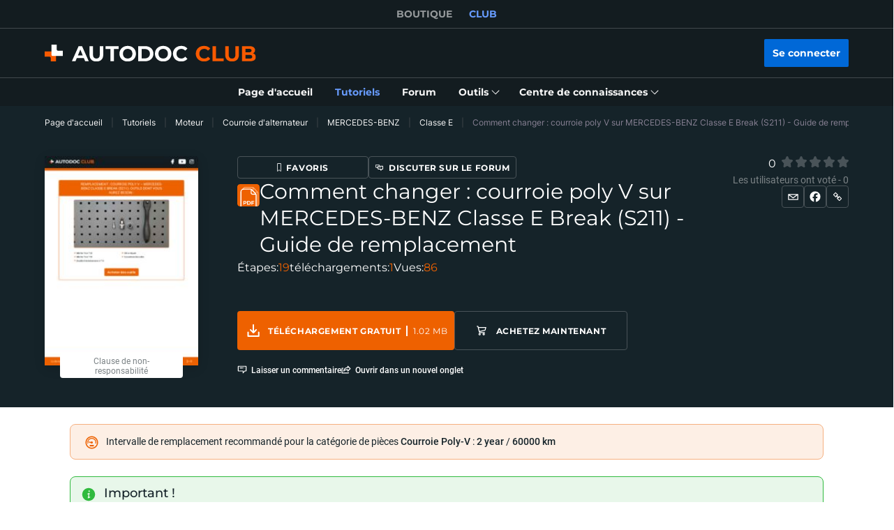

--- FILE ---
content_type: application/javascript; charset=UTF-8
request_url: https://club.auto-doc.fr/_nuxt/commons/app.c6dacfb.js
body_size: 82583
content:
/*! For license information please see ../LICENSES */
(window.webpackJsonp=window.webpackJsonp||[]).push([[67],[function(t,e,n){"use strict";function r(t,e,n,r,o,c,f,l){var d,h="function"==typeof t?t.options:t;if(e&&(h.render=e,h.staticRenderFns=n,h._compiled=!0),r&&(h.functional=!0),c&&(h._scopeId="data-v-"+c),f?(d=function(t){(t=t||this.$vnode&&this.$vnode.ssrContext||this.parent&&this.parent.$vnode&&this.parent.$vnode.ssrContext)||"undefined"==typeof __VUE_SSR_CONTEXT__||(t=__VUE_SSR_CONTEXT__),o&&o.call(this,t),t&&t._registeredComponents&&t._registeredComponents.add(f)},h._ssrRegister=d):o&&(d=l?function(){o.call(this,(h.functional?this.parent:this).$root.$options.shadowRoot)}:o),d)if(h.functional){h._injectStyles=d;var v=h.render;h.render=function(t,e){return d.call(e),v(t,e)}}else{var y=h.beforeCreate;h.beforeCreate=y?[].concat(y,d):[d]}return{exports:t,options:h}}n.d(e,"a",function(){return r})},function(t,e,n){"use strict";function r(t,e,n,r,o,a,c){try{var i=t[a](c),u=i.value}catch(t){return void n(t)}i.done?e(u):Promise.resolve(u).then(r,o)}function o(t){return function(){var e=this,n=arguments;return new Promise(function(o,c){var a=t.apply(e,n);function f(t){r(a,o,c,f,l,"next",t)}function l(t){r(a,o,c,f,l,"throw",t)}f(void 0)})}}n.d(e,"a",function(){return o})},function(t,e,n){"use strict";(function(t){n.d(e,"b",function(){return $}),n.d(e,"c",function(){return T}),n.d(e,"d",function(){return A});var r=("undefined"!=typeof window?window:void 0!==t?t:{}).__VUE_DEVTOOLS_GLOBAL_HOOK__;function o(t,e){if(void 0===e&&(e=[]),null===t||"object"!=typeof t)return t;var n,r=(n=function(e){return e.original===t},e.filter(n)[0]);if(r)return r.copy;var c=Array.isArray(t)?[]:{};return e.push({original:t,copy:c}),Object.keys(t).forEach(function(n){c[n]=o(t[n],e)}),c}function c(t,e){Object.keys(t).forEach(function(n){return e(t[n],n)})}function f(t){return null!==t&&"object"==typeof t}var l=function(t,e){this.runtime=e,this._children=Object.create(null),this._rawModule=t;var n=t.state;this.state=("function"==typeof n?n():n)||{}},d={namespaced:{configurable:!0}};d.namespaced.get=function(){return!!this._rawModule.namespaced},l.prototype.addChild=function(t,e){this._children[t]=e},l.prototype.removeChild=function(t){delete this._children[t]},l.prototype.getChild=function(t){return this._children[t]},l.prototype.hasChild=function(t){return t in this._children},l.prototype.update=function(t){this._rawModule.namespaced=t.namespaced,t.actions&&(this._rawModule.actions=t.actions),t.mutations&&(this._rawModule.mutations=t.mutations),t.getters&&(this._rawModule.getters=t.getters)},l.prototype.forEachChild=function(t){c(this._children,t)},l.prototype.forEachGetter=function(t){this._rawModule.getters&&c(this._rawModule.getters,t)},l.prototype.forEachAction=function(t){this._rawModule.actions&&c(this._rawModule.actions,t)},l.prototype.forEachMutation=function(t){this._rawModule.mutations&&c(this._rawModule.mutations,t)},Object.defineProperties(l.prototype,d);var h=function(t){this.register([],t,!1)};function v(path,t,e){if(t.update(e),e.modules)for(var n in e.modules){if(!t.getChild(n))return void 0;v(path.concat(n),t.getChild(n),e.modules[n])}}h.prototype.get=function(path){return path.reduce(function(t,e){return t.getChild(e)},this.root)},h.prototype.getNamespace=function(path){var t=this.root;return path.reduce(function(e,n){return e+((t=t.getChild(n)).namespaced?n+"/":"")},"")},h.prototype.update=function(t){v([],this.root,t)},h.prototype.register=function(path,t,e){var n=this;void 0===e&&(e=!0);var r=new l(t,e);0===path.length?this.root=r:this.get(path.slice(0,-1)).addChild(path[path.length-1],r);t.modules&&c(t.modules,function(t,r){n.register(path.concat(r),t,e)})},h.prototype.unregister=function(path){var t=this.get(path.slice(0,-1)),e=path[path.length-1],n=t.getChild(e);n&&n.runtime&&t.removeChild(e)},h.prototype.isRegistered=function(path){var t=this.get(path.slice(0,-1)),e=path[path.length-1];return!!t&&t.hasChild(e)};var y;var m=function(t){var e=this;void 0===t&&(t={}),!y&&"undefined"!=typeof window&&window.Vue&&C(window.Vue);var n=t.plugins;void 0===n&&(n=[]);var o=t.strict;void 0===o&&(o=!1),this._committing=!1,this._actions=Object.create(null),this._actionSubscribers=[],this._mutations=Object.create(null),this._wrappedGetters=Object.create(null),this._modules=new h(t),this._modulesNamespaceMap=Object.create(null),this._subscribers=[],this._watcherVM=new y,this._makeLocalGettersCache=Object.create(null);var c=this,f=this.dispatch,l=this.commit;this.dispatch=function(t,e){return f.call(c,t,e)},this.commit=function(t,e,n){return l.call(c,t,e,n)},this.strict=o;var d=this._modules.root.state;S(this,d,[],this._modules.root),O(this,d),n.forEach(function(t){return t(e)}),(void 0!==t.devtools?t.devtools:y.config.devtools)&&function(t){r&&(t._devtoolHook=r,r.emit("vuex:init",t),r.on("vuex:travel-to-state",function(e){t.replaceState(e)}),t.subscribe(function(t,e){r.emit("vuex:mutation",t,e)},{prepend:!0}),t.subscribeAction(function(t,e){r.emit("vuex:action",t,e)},{prepend:!0}))}(this)},_={state:{configurable:!0}};function w(t,e,n){return e.indexOf(t)<0&&(n&&n.prepend?e.unshift(t):e.push(t)),function(){var i=e.indexOf(t);i>-1&&e.splice(i,1)}}function x(t,e){t._actions=Object.create(null),t._mutations=Object.create(null),t._wrappedGetters=Object.create(null),t._modulesNamespaceMap=Object.create(null);var n=t.state;S(t,n,[],t._modules.root,!0),O(t,n,e)}function O(t,e,n){var r=t._vm;t.getters={},t._makeLocalGettersCache=Object.create(null);var o=t._wrappedGetters,f={};c(o,function(e,n){f[n]=function(t,e){return function(){return t(e)}}(e,t),Object.defineProperty(t.getters,n,{get:function(){return t._vm[n]},enumerable:!0})});var l=y.config.silent;y.config.silent=!0,t._vm=new y({data:{$$state:e},computed:f}),y.config.silent=l,t.strict&&function(t){t._vm.$watch(function(){return this._data.$$state},function(){0},{deep:!0,sync:!0})}(t),r&&(n&&t._withCommit(function(){r._data.$$state=null}),y.nextTick(function(){return r.$destroy()}))}function S(t,e,path,n,r){var o=!path.length,c=t._modules.getNamespace(path);if(n.namespaced&&(t._modulesNamespaceMap[c],t._modulesNamespaceMap[c]=n),!o&&!r){var f=E(e,path.slice(0,-1)),l=path[path.length-1];t._withCommit(function(){y.set(f,l,n.state)})}var d=n.context=function(t,e,path){var n=""===e,r={dispatch:n?t.dispatch:function(n,r,o){var c=j(n,r,o),f=c.payload,l=c.options,d=c.type;return l&&l.root||(d=e+d),t.dispatch(d,f)},commit:n?t.commit:function(n,r,o){var c=j(n,r,o),f=c.payload,l=c.options,d=c.type;l&&l.root||(d=e+d),t.commit(d,f,l)}};return Object.defineProperties(r,{getters:{get:n?function(){return t.getters}:function(){return function(t,e){if(!t._makeLocalGettersCache[e]){var n={},r=e.length;Object.keys(t.getters).forEach(function(o){if(o.slice(0,r)===e){var c=o.slice(r);Object.defineProperty(n,c,{get:function(){return t.getters[o]},enumerable:!0})}}),t._makeLocalGettersCache[e]=n}return t._makeLocalGettersCache[e]}(t,e)}},state:{get:function(){return E(t.state,path)}}}),r}(t,c,path);n.forEachMutation(function(e,n){!function(t,e,n,r){var o=t._mutations[e]||(t._mutations[e]=[]);o.push(function(e){n.call(t,r.state,e)})}(t,c+n,e,d)}),n.forEachAction(function(e,n){var r=e.root?n:c+n,o=e.handler||e;!function(t,e,n,r){var o=t._actions[e]||(t._actions[e]=[]);o.push(function(e){var o,c=n.call(t,{dispatch:r.dispatch,commit:r.commit,getters:r.getters,state:r.state,rootGetters:t.getters,rootState:t.state},e);return(o=c)&&"function"==typeof o.then||(c=Promise.resolve(c)),t._devtoolHook?c.catch(function(e){throw t._devtoolHook.emit("vuex:error",e),e}):c})}(t,r,o,d)}),n.forEachGetter(function(e,n){!function(t,e,n,r){if(t._wrappedGetters[e])return void 0;t._wrappedGetters[e]=function(t){return n(r.state,r.getters,t.state,t.getters)}}(t,c+n,e,d)}),n.forEachChild(function(n,o){S(t,e,path.concat(o),n,r)})}function E(t,path){return path.reduce(function(t,e){return t[e]},t)}function j(t,e,n){return f(t)&&t.type&&(n=e,e=t,t=t.type),{type:t,payload:e,options:n}}function C(t){y&&t===y||function(t){if(Number(t.version.split(".")[0])>=2)t.mixin({beforeCreate:n});else{var e=t.prototype._init;t.prototype._init=function(t){void 0===t&&(t={}),t.init=t.init?[n].concat(t.init):n,e.call(this,t)}}function n(){var t=this.$options;t.store?this.$store="function"==typeof t.store?t.store():t.store:t.parent&&t.parent.$store&&(this.$store=t.parent.$store)}}(y=t)}_.state.get=function(){return this._vm._data.$$state},_.state.set=function(t){0},m.prototype.commit=function(t,e,n){var r=this,o=j(t,e,n),c=o.type,f=o.payload,l=(o.options,{type:c,payload:f}),d=this._mutations[c];d&&(this._withCommit(function(){d.forEach(function(t){t(f)})}),this._subscribers.slice().forEach(function(sub){return sub(l,r.state)}))},m.prototype.dispatch=function(t,e){var n=this,r=j(t,e),o=r.type,c=r.payload,f={type:o,payload:c},l=this._actions[o];if(l){try{this._actionSubscribers.slice().filter(function(sub){return sub.before}).forEach(function(sub){return sub.before(f,n.state)})}catch(t){0}var d=l.length>1?Promise.all(l.map(function(t){return t(c)})):l[0](c);return new Promise(function(t,e){d.then(function(e){try{n._actionSubscribers.filter(function(sub){return sub.after}).forEach(function(sub){return sub.after(f,n.state)})}catch(t){0}t(e)},function(t){try{n._actionSubscribers.filter(function(sub){return sub.error}).forEach(function(sub){return sub.error(f,n.state,t)})}catch(t){0}e(t)})})}},m.prototype.subscribe=function(t,e){return w(t,this._subscribers,e)},m.prototype.subscribeAction=function(t,e){return w("function"==typeof t?{before:t}:t,this._actionSubscribers,e)},m.prototype.watch=function(t,e,n){var r=this;return this._watcherVM.$watch(function(){return t(r.state,r.getters)},e,n)},m.prototype.replaceState=function(t){var e=this;this._withCommit(function(){e._vm._data.$$state=t})},m.prototype.registerModule=function(path,t,e){void 0===e&&(e={}),"string"==typeof path&&(path=[path]),this._modules.register(path,t),S(this,this.state,path,this._modules.get(path),e.preserveState),O(this,this.state)},m.prototype.unregisterModule=function(path){var t=this;"string"==typeof path&&(path=[path]),this._modules.unregister(path),this._withCommit(function(){var e=E(t.state,path.slice(0,-1));y.delete(e,path[path.length-1])}),x(this)},m.prototype.hasModule=function(path){return"string"==typeof path&&(path=[path]),this._modules.isRegistered(path)},m.prototype.hotUpdate=function(t){this._modules.update(t),x(this,!0)},m.prototype._withCommit=function(t){var e=this._committing;this._committing=!0,t(),this._committing=e},Object.defineProperties(m.prototype,_);var k=R(function(t,e){var n={};return P(e).forEach(function(e){var r=e.key,o=e.val;n[r]=function(){var e=this.$store.state,n=this.$store.getters;if(t){var r=N(this.$store,"mapState",t);if(!r)return;e=r.context.state,n=r.context.getters}return"function"==typeof o?o.call(this,e,n):e[o]},n[r].vuex=!0}),n}),A=R(function(t,e){var n={};return P(e).forEach(function(e){var r=e.key,o=e.val;n[r]=function(){for(var e=[],n=arguments.length;n--;)e[n]=arguments[n];var r=this.$store.commit;if(t){var c=N(this.$store,"mapMutations",t);if(!c)return;r=c.context.commit}return"function"==typeof o?o.apply(this,[r].concat(e)):r.apply(this.$store,[o].concat(e))}}),n}),T=R(function(t,e){var n={};return P(e).forEach(function(e){var r=e.key,o=e.val;o=t+o,n[r]=function(){if(!t||N(this.$store,"mapGetters",t))return this.$store.getters[o]},n[r].vuex=!0}),n}),$=R(function(t,e){var n={};return P(e).forEach(function(e){var r=e.key,o=e.val;n[r]=function(){for(var e=[],n=arguments.length;n--;)e[n]=arguments[n];var r=this.$store.dispatch;if(t){var c=N(this.$store,"mapActions",t);if(!c)return;r=c.context.dispatch}return"function"==typeof o?o.apply(this,[r].concat(e)):r.apply(this.$store,[o].concat(e))}}),n});function P(map){return function(map){return Array.isArray(map)||f(map)}(map)?Array.isArray(map)?map.map(function(t){return{key:t,val:t}}):Object.keys(map).map(function(t){return{key:t,val:map[t]}}):[]}function R(t){return function(e,map){return"string"!=typeof e?(map=e,e=""):"/"!==e.charAt(e.length-1)&&(e+="/"),t(e,map)}}function N(t,e,n){return t._modulesNamespaceMap[n]}function I(t,e,n){var r=n?t.groupCollapsed:t.group;try{r.call(t,e)}catch(n){t.log(e)}}function L(t){try{t.groupEnd()}catch(e){t.log("—— log end ——")}}function M(){var time=new Date;return" @ "+F(time.getHours(),2)+":"+F(time.getMinutes(),2)+":"+F(time.getSeconds(),2)+"."+F(time.getMilliseconds(),3)}function F(t,e){return n="0",r=e-t.toString().length,new Array(r+1).join(n)+t;var n,r}var D={Store:m,install:C,version:"3.6.2",mapState:k,mapMutations:A,mapGetters:T,mapActions:$,createNamespacedHelpers:function(t){return{mapState:k.bind(null,t),mapGetters:T.bind(null,t),mapMutations:A.bind(null,t),mapActions:$.bind(null,t)}},createLogger:function(t){void 0===t&&(t={});var e=t.collapsed;void 0===e&&(e=!0);var filter=t.filter;void 0===filter&&(filter=function(t,e,n){return!0});var n=t.transformer;void 0===n&&(n=function(t){return t});var r=t.mutationTransformer;void 0===r&&(r=function(t){return t});var c=t.actionFilter;void 0===c&&(c=function(t,e){return!0});var f=t.actionTransformer;void 0===f&&(f=function(t){return t});var l=t.logMutations;void 0===l&&(l=!0);var d=t.logActions;void 0===d&&(d=!0);var h=t.logger;return void 0===h&&(h=console),function(t){var v=o(t.state);void 0!==h&&(l&&t.subscribe(function(t,c){var f=o(c);if(filter(t,v,f)){var l=M(),d=r(t),y="mutation "+t.type+l;I(h,y,e),h.log("%c prev state","color: #9E9E9E; font-weight: bold",n(v)),h.log("%c mutation","color: #03A9F4; font-weight: bold",d),h.log("%c next state","color: #4CAF50; font-weight: bold",n(f)),L(h)}v=f}),d&&t.subscribeAction(function(t,n){if(c(t,n)){var r=M(),o=f(t),l="action "+t.type+r;I(h,l,e),h.log("%c action","color: #03A9F4; font-weight: bold",o),L(h)}}))}}};e.a=D}).call(this,n(109))},function(t,e,n){"use strict";n.d(e,"a",function(){return o});var r=n(327);function o(t,e,n){return(e=Object(r.a)(e))in t?Object.defineProperty(t,e,{value:n,enumerable:!0,configurable:!0,writable:!0}):t[e]=n,t}},function(t,e,n){var r=n(140),o=n(164);n(260)("keys",function(){return function(t){return o(r(t))}})},function(t,e,n){"use strict";var r=n(63),o=n(255)(2);r(r.P+r.F*!n(446)([].filter,!0),"Array",{filter:function(t){return o(this,t,arguments[1])}})},function(t,e,n){"use strict";var r=n(69),o=n(142),c=n(82),f=n(63),l=n(105),d=n(258).KEY,h=n(78),v=n(256),y=n(215),m=n(211),_=n(70),w=n(437),x=n(921),O=n(922),S=n(439),E=n(80),j=n(91),C=n(140),k=n(134),A=n(252),T=n(214),$=n(253),P=n(924),R=n(216),N=n(259),I=n(98),L=n(164),M=R.f,F=I.f,D=P.f,U=r.Symbol,B=r.JSON,V=B&&B.stringify,z="prototype",H=_("_hidden"),G=_("toPrimitive"),W={}.propertyIsEnumerable,K=v("symbol-registry"),J=v("symbols"),X=v("op-symbols"),Y=Object[z],Q="function"==typeof U&&!!N.f,Z=r.QObject,tt=!Z||!Z[z]||!Z[z].findChild,et=c&&h(function(){return 7!=$(F({},"a",{get:function(){return F(this,"a",{value:7}).a}})).a})?function(t,e,n){var r=M(Y,e);r&&delete Y[e],F(t,e,n),r&&t!==Y&&F(Y,e,r)}:F,nt=function(t){var e=J[t]=$(U[z]);return e._k=t,e},ot=Q&&"symbol"==typeof U.iterator?function(t){return"symbol"==typeof t}:function(t){return t instanceof U},it=function(t,e,n){return t===Y&&it(X,e,n),E(t),e=A(e,!0),E(n),o(J,e)?(n.enumerable?(o(t,H)&&t[H][e]&&(t[H][e]=!1),n=$(n,{enumerable:T(0,!1)})):(o(t,H)||F(t,H,T(1,{})),t[H][e]=!0),et(t,e,n)):F(t,e,n)},at=function(t,e){E(t);for(var n,r=O(e=k(e)),i=0,o=r.length;o>i;)it(t,n=r[i++],e[n]);return t},ut=function(t){var e=W.call(this,t=A(t,!0));return!(this===Y&&o(J,t)&&!o(X,t))&&(!(e||!o(this,t)||!o(J,t)||o(this,H)&&this[H][t])||e)},ct=function(t,e){if(t=k(t),e=A(e,!0),t!==Y||!o(J,e)||o(X,e)){var n=M(t,e);return!n||!o(J,e)||o(t,H)&&t[H][e]||(n.enumerable=!0),n}},st=function(t){for(var e,n=D(k(t)),r=[],i=0;n.length>i;)o(J,e=n[i++])||e==H||e==d||r.push(e);return r},ft=function(t){for(var e,n=t===Y,r=D(n?X:k(t)),c=[],i=0;r.length>i;)!o(J,e=r[i++])||n&&!o(Y,e)||c.push(J[e]);return c};Q||(U=function(){if(this instanceof U)throw TypeError("Symbol is not a constructor!");var t=m(arguments.length>0?arguments[0]:void 0),e=function(n){this===Y&&e.call(X,n),o(this,H)&&o(this[H],t)&&(this[H][t]=!1),et(this,t,T(1,n))};return c&&tt&&et(Y,t,{configurable:!0,set:e}),nt(t)},l(U[z],"toString",function(){return this._k}),R.f=ct,I.f=it,n(213).f=P.f=st,n(222).f=ut,N.f=ft,c&&!n(212)&&l(Y,"propertyIsEnumerable",ut,!0),w.f=function(t){return nt(_(t))}),f(f.G+f.W+f.F*!Q,{Symbol:U});for(var lt="hasInstance,isConcatSpreadable,iterator,match,replace,search,species,split,toPrimitive,toStringTag,unscopables".split(","),pt=0;lt.length>pt;)_(lt[pt++]);for(var ht=L(_.store),vt=0;ht.length>vt;)x(ht[vt++]);f(f.S+f.F*!Q,"Symbol",{for:function(t){return o(K,t+="")?K[t]:K[t]=U(t)},keyFor:function(t){if(!ot(t))throw TypeError(t+" is not a symbol!");for(var e in K)if(K[e]===t)return e},useSetter:function(){tt=!0},useSimple:function(){tt=!1}}),f(f.S+f.F*!Q,"Object",{create:function(t,e){return void 0===e?$(t):at($(t),e)},defineProperty:it,defineProperties:at,getOwnPropertyDescriptor:ct,getOwnPropertyNames:st,getOwnPropertySymbols:ft});var yt=h(function(){N.f(1)});f(f.S+f.F*yt,"Object",{getOwnPropertySymbols:function(t){return N.f(C(t))}}),B&&f(f.S+f.F*(!Q||h(function(){var t=U();return"[null]"!=V([t])||"{}"!=V({a:t})||"{}"!=V(Object(t))})),"JSON",{stringify:function(t){for(var e,n,r=[t],i=1;arguments.length>i;)r.push(arguments[i++]);if(n=e=r[1],(j(e)||void 0!==t)&&!ot(t))return S(e)||(e=function(t,e){if("function"==typeof n&&(e=n.call(this,t,e)),!ot(e))return e}),r[1]=e,V.apply(B,r)}}),U[z][G]||n(141)(U[z],G,U[z].valueOf),y(U,"Symbol"),y(Math,"Math",!0),y(r.JSON,"JSON",!0)},function(t,e,n){var r=n(134),o=n(216).f;n(260)("getOwnPropertyDescriptor",function(){return function(t,e){return o(r(t),e)}})},function(t,e,n){var r=n(63),o=n(939),c=n(134),f=n(216),l=n(441);r(r.S,"Object",{getOwnPropertyDescriptors:function(object){for(var t,desc,e=c(object),n=f.f,r=o(e),d={},i=0;r.length>i;)void 0!==(desc=n(e,t=r[i++]))&&l(d,t,desc);return d}})},function(t,e,n){"use strict";n.r(e),function(t,r){n.d(e,"EffectScope",function(){return Ne}),n.d(e,"computed",function(){return xe}),n.d(e,"customRef",function(){return de}),n.d(e,"default",function(){return So}),n.d(e,"defineAsyncComponent",function(){return Xn}),n.d(e,"defineComponent",function(){return dr}),n.d(e,"del",function(){return del}),n.d(e,"effectScope",function(){return Ie}),n.d(e,"getCurrentInstance",function(){return St}),n.d(e,"getCurrentScope",function(){return Le}),n.d(e,"h",function(){return Rn}),n.d(e,"inject",function(){return Ue}),n.d(e,"isProxy",function(){return ee}),n.d(e,"isReactive",function(){return Qt}),n.d(e,"isReadonly",function(){return te}),n.d(e,"isRef",function(){return ie}),n.d(e,"isShallow",function(){return Zt}),n.d(e,"markRaw",function(){return re}),n.d(e,"mergeDefaults",function(){return En}),n.d(e,"nextTick",function(){return Wn}),n.d(e,"onActivated",function(){return ir}),n.d(e,"onBeforeMount",function(){return Qn}),n.d(e,"onBeforeUnmount",function(){return rr}),n.d(e,"onBeforeUpdate",function(){return er}),n.d(e,"onDeactivated",function(){return ar}),n.d(e,"onErrorCaptured",function(){return lr}),n.d(e,"onMounted",function(){return Zn}),n.d(e,"onRenderTracked",function(){return cr}),n.d(e,"onRenderTriggered",function(){return sr}),n.d(e,"onScopeDispose",function(){return Me}),n.d(e,"onServerPrefetch",function(){return ur}),n.d(e,"onUnmounted",function(){return or}),n.d(e,"onUpdated",function(){return nr}),n.d(e,"provide",function(){return Fe}),n.d(e,"proxyRefs",function(){return le}),n.d(e,"reactive",function(){return Jt}),n.d(e,"readonly",function(){return ge}),n.d(e,"ref",function(){return ae}),n.d(e,"set",function(){return Wt}),n.d(e,"shallowReactive",function(){return Xt}),n.d(e,"shallowReadonly",function(){return we}),n.d(e,"shallowRef",function(){return ue}),n.d(e,"toRaw",function(){return ne}),n.d(e,"toRef",function(){return ve}),n.d(e,"toRefs",function(){return he}),n.d(e,"triggerRef",function(){return se}),n.d(e,"unref",function(){return fe}),n.d(e,"useAttrs",function(){return xn}),n.d(e,"useCssModule",function(){return Kn}),n.d(e,"useCssVars",function(){return Jn}),n.d(e,"useListeners",function(){return On}),n.d(e,"useSlots",function(){return wn}),n.d(e,"version",function(){return pr}),n.d(e,"watch",function(){return Pe}),n.d(e,"watchEffect",function(){return Ce}),n.d(e,"watchPostEffect",function(){return ke}),n.d(e,"watchSyncEffect",function(){return Ae});var o=Object.freeze({}),c=Array.isArray;function f(t){return null==t}function l(t){return null!=t}function d(t){return!0===t}function h(t){return"string"==typeof t||"number"==typeof t||"symbol"==typeof t||"boolean"==typeof t}function v(t){return"function"==typeof t}function y(t){return null!==t&&"object"==typeof t}var m=Object.prototype.toString;function _(t){return"[object Object]"===m.call(t)}function w(t){return"[object RegExp]"===m.call(t)}function x(t){var e=parseFloat(String(t));return e>=0&&Math.floor(e)===e&&isFinite(t)}function O(t){return l(t)&&"function"==typeof t.then&&"function"==typeof t.catch}function S(t){return null==t?"":Array.isArray(t)||_(t)&&t.toString===m?JSON.stringify(t,E,2):String(t)}function E(t,e){return e&&e.__v_isRef?e.value:e}function j(t){var e=parseFloat(t);return isNaN(e)?t:e}function C(t,e){for(var map=Object.create(null),n=t.split(","),i=0;i<n.length;i++)map[n[i]]=!0;return e?function(t){return map[t.toLowerCase()]}:function(t){return map[t]}}C("slot,component",!0);var k=C("key,ref,slot,slot-scope,is");function A(t,e){var n=t.length;if(n){if(e===t[n-1])return void(t.length=n-1);var r=t.indexOf(e);if(r>-1)return t.splice(r,1)}}var T=Object.prototype.hasOwnProperty;function $(t,e){return T.call(t,e)}function P(t){var e=Object.create(null);return function(n){return e[n]||(e[n]=t(n))}}var R=/-(\w)/g,N=P(function(t){return t.replace(R,function(t,e){return e?e.toUpperCase():""})}),I=P(function(t){return t.charAt(0).toUpperCase()+t.slice(1)}),L=/\B([A-Z])/g,M=P(function(t){return t.replace(L,"-$1").toLowerCase()});var F=Function.prototype.bind?function(t,e){return t.bind(e)}:function(t,e){function n(a){var n=arguments.length;return n?n>1?t.apply(e,arguments):t.call(e,a):t.call(e)}return n._length=t.length,n};function D(t,e){e=e||0;for(var i=t.length-e,n=new Array(i);i--;)n[i]=t[i+e];return n}function U(t,e){for(var n in e)t[n]=e[n];return t}function B(t){for(var e={},i=0;i<t.length;i++)t[i]&&U(e,t[i]);return e}function V(a,b,t){}var z=function(a,b,t){return!1},H=function(t){return t};function G(a,b){if(a===b)return!0;var t=y(a),e=y(b);if(!t||!e)return!t&&!e&&String(a)===String(b);try{var n=Array.isArray(a),r=Array.isArray(b);if(n&&r)return a.length===b.length&&a.every(function(t,i){return G(t,b[i])});if(a instanceof Date&&b instanceof Date)return a.getTime()===b.getTime();if(n||r)return!1;var o=Object.keys(a),c=Object.keys(b);return o.length===c.length&&o.every(function(t){return G(a[t],b[t])})}catch(t){return!1}}function W(t,e){for(var i=0;i<t.length;i++)if(G(t[i],e))return i;return-1}function K(t){var e=!1;return function(){e||(e=!0,t.apply(this,arguments))}}function J(t,e){return t===e?0===t&&1/t!=1/e:t==t||e==e}var X="data-server-rendered",Y=["component","directive","filter"],Q=["beforeCreate","created","beforeMount","mounted","beforeUpdate","updated","beforeDestroy","destroyed","activated","deactivated","errorCaptured","serverPrefetch","renderTracked","renderTriggered"],Z={optionMergeStrategies:Object.create(null),silent:!1,productionTip:!1,devtools:!1,performance:!1,errorHandler:null,warnHandler:null,ignoredElements:[],keyCodes:Object.create(null),isReservedTag:z,isReservedAttr:z,isUnknownElement:z,getTagNamespace:V,parsePlatformTagName:H,mustUseProp:z,async:!0,_lifecycleHooks:Q},tt=/a-zA-Z\u00B7\u00C0-\u00D6\u00D8-\u00F6\u00F8-\u037D\u037F-\u1FFF\u200C-\u200D\u203F-\u2040\u2070-\u218F\u2C00-\u2FEF\u3001-\uD7FF\uF900-\uFDCF\uFDF0-\uFFFD/;function et(t){var e=(t+"").charCodeAt(0);return 36===e||95===e}function nt(t,e,n,r){Object.defineProperty(t,e,{value:n,enumerable:!!r,writable:!0,configurable:!0})}var ot=new RegExp("[^".concat(tt.source,".$_\\d]"));var it="__proto__"in{},at="undefined"!=typeof window,ut=at&&window.navigator.userAgent.toLowerCase(),ct=ut&&/msie|trident/.test(ut),st=ut&&ut.indexOf("msie 9.0")>0,ft=ut&&ut.indexOf("edge/")>0;ut&&ut.indexOf("android");var lt=ut&&/iphone|ipad|ipod|ios/.test(ut);ut&&/chrome\/\d+/.test(ut),ut&&/phantomjs/.test(ut);var pt,ht=ut&&ut.match(/firefox\/(\d+)/),vt={}.watch,yt=!1;if(at)try{var mt={};Object.defineProperty(mt,"passive",{get:function(){yt=!0}}),window.addEventListener("test-passive",null,mt)}catch(t){}var gt=function(){return void 0===pt&&(pt=!at&&void 0!==t&&(t.process&&"server"===t.process.env.VUE_ENV)),pt},bt=at&&window.__VUE_DEVTOOLS_GLOBAL_HOOK__;function _t(t){return"function"==typeof t&&/native code/.test(t.toString())}var wt,xt="undefined"!=typeof Symbol&&_t(Symbol)&&"undefined"!=typeof Reflect&&_t(Reflect.ownKeys);wt="undefined"!=typeof Set&&_t(Set)?Set:function(){function t(){this.set=Object.create(null)}return t.prototype.has=function(t){return!0===this.set[t]},t.prototype.add=function(t){this.set[t]=!0},t.prototype.clear=function(){this.set=Object.create(null)},t}();var Ot=null;function St(){return Ot&&{proxy:Ot}}function Et(t){void 0===t&&(t=null),t||Ot&&Ot._scope.off(),Ot=t,t&&t._scope.on()}var jt=function(){function t(t,data,e,text,n,r,o,c){this.tag=t,this.data=data,this.children=e,this.text=text,this.elm=n,this.ns=void 0,this.context=r,this.fnContext=void 0,this.fnOptions=void 0,this.fnScopeId=void 0,this.key=data&&data.key,this.componentOptions=o,this.componentInstance=void 0,this.parent=void 0,this.raw=!1,this.isStatic=!1,this.isRootInsert=!0,this.isComment=!1,this.isCloned=!1,this.isOnce=!1,this.asyncFactory=c,this.asyncMeta=void 0,this.isAsyncPlaceholder=!1}return Object.defineProperty(t.prototype,"child",{get:function(){return this.componentInstance},enumerable:!1,configurable:!0}),t}(),Ct=function(text){void 0===text&&(text="");var t=new jt;return t.text=text,t.isComment=!0,t};function kt(t){return new jt(void 0,void 0,void 0,String(t))}function At(t){var e=new jt(t.tag,t.data,t.children&&t.children.slice(),t.text,t.elm,t.context,t.componentOptions,t.asyncFactory);return e.ns=t.ns,e.isStatic=t.isStatic,e.key=t.key,e.isComment=t.isComment,e.fnContext=t.fnContext,e.fnOptions=t.fnOptions,e.fnScopeId=t.fnScopeId,e.asyncMeta=t.asyncMeta,e.isCloned=!0,e}"function"==typeof SuppressedError&&SuppressedError;var Tt=0,$t=[],Pt=function(){for(var i=0;i<$t.length;i++){var t=$t[i];t.subs=t.subs.filter(function(s){return s}),t._pending=!1}$t.length=0},Rt=function(){function t(){this._pending=!1,this.id=Tt++,this.subs=[]}return t.prototype.addSub=function(sub){this.subs.push(sub)},t.prototype.removeSub=function(sub){this.subs[this.subs.indexOf(sub)]=null,this._pending||(this._pending=!0,$t.push(this))},t.prototype.depend=function(e){t.target&&t.target.addDep(this)},t.prototype.notify=function(t){var e=this.subs.filter(function(s){return s});for(var i=0,n=e.length;i<n;i++){0,e[i].update()}},t}();Rt.target=null;var Nt=[];function It(t){Nt.push(t),Rt.target=t}function Lt(){Nt.pop(),Rt.target=Nt[Nt.length-1]}var Mt=Array.prototype,Ft=Object.create(Mt);["push","pop","shift","unshift","splice","sort","reverse"].forEach(function(t){var e=Mt[t];nt(Ft,t,function(){for(var n=[],r=0;r<arguments.length;r++)n[r]=arguments[r];var o,c=e.apply(this,n),f=this.__ob__;switch(t){case"push":case"unshift":o=n;break;case"splice":o=n.slice(2)}return o&&f.observeArray(o),f.dep.notify(),c})});var Dt=Object.getOwnPropertyNames(Ft),Ut={},Bt=!0;function Vt(t){Bt=t}var zt={notify:V,depend:V,addSub:V,removeSub:V},Ht=function(){function t(t,e,n){if(void 0===e&&(e=!1),void 0===n&&(n=!1),this.value=t,this.shallow=e,this.mock=n,this.dep=n?zt:new Rt,this.vmCount=0,nt(t,"__ob__",this),c(t)){if(!n)if(it)t.__proto__=Ft;else for(var i=0,r=Dt.length;i<r;i++){nt(t,f=Dt[i],Ft[f])}e||this.observeArray(t)}else{var o=Object.keys(t);for(i=0;i<o.length;i++){var f;Gt(t,f=o[i],Ut,void 0,e,n)}}}return t.prototype.observeArray=function(t){for(var i=0,e=t.length;i<e;i++)qt(t[i],!1,this.mock)},t}();function qt(t,e,n){return t&&$(t,"__ob__")&&t.__ob__ instanceof Ht?t.__ob__:!Bt||!n&&gt()||!c(t)&&!_(t)||!Object.isExtensible(t)||t.__v_skip||ie(t)||t instanceof jt?void 0:new Ht(t,e,n)}function Gt(t,e,n,r,o,f,l){void 0===l&&(l=!1);var d=new Rt,h=Object.getOwnPropertyDescriptor(t,e);if(!h||!1!==h.configurable){var v=h&&h.get,y=h&&h.set;v&&!y||n!==Ut&&2!==arguments.length||(n=t[e]);var m=o?n&&n.__ob__:qt(n,!1,f);return Object.defineProperty(t,e,{enumerable:!0,configurable:!0,get:function(){var e=v?v.call(t):n;return Rt.target&&(d.depend(),m&&(m.dep.depend(),c(e)&&Kt(e))),ie(e)&&!o?e.value:e},set:function(e){var r=v?v.call(t):n;if(J(r,e)){if(y)y.call(t,e);else{if(v)return;if(!o&&ie(r)&&!ie(e))return void(r.value=e);n=e}m=o?e&&e.__ob__:qt(e,!1,f),d.notify()}}}),d}}function Wt(t,e,n){if(!te(t)){var r=t.__ob__;return c(t)&&x(e)?(t.length=Math.max(t.length,e),t.splice(e,1,n),r&&!r.shallow&&r.mock&&qt(n,!1,!0),n):e in t&&!(e in Object.prototype)?(t[e]=n,n):t._isVue||r&&r.vmCount?n:r?(Gt(r.value,e,n,void 0,r.shallow,r.mock),r.dep.notify(),n):(t[e]=n,n)}}function del(t,e){if(c(t)&&x(e))t.splice(e,1);else{var n=t.__ob__;t._isVue||n&&n.vmCount||te(t)||$(t,e)&&(delete t[e],n&&n.dep.notify())}}function Kt(t){for(var e=void 0,i=0,n=t.length;i<n;i++)(e=t[i])&&e.__ob__&&e.__ob__.dep.depend(),c(e)&&Kt(e)}function Jt(t){return Yt(t,!1),t}function Xt(t){return Yt(t,!0),nt(t,"__v_isShallow",!0),t}function Yt(t,e){if(!te(t)){qt(t,e,gt());0}}function Qt(t){return te(t)?Qt(t.__v_raw):!(!t||!t.__ob__)}function Zt(t){return!(!t||!t.__v_isShallow)}function te(t){return!(!t||!t.__v_isReadonly)}function ee(t){return Qt(t)||te(t)}function ne(t){var e=t&&t.__v_raw;return e?ne(e):t}function re(t){return Object.isExtensible(t)&&nt(t,"__v_skip",!0),t}var oe="__v_isRef";function ie(t){return!(!t||!0!==t.__v_isRef)}function ae(t){return ce(t,!1)}function ue(t){return ce(t,!0)}function ce(t,e){if(ie(t))return t;var n={};return nt(n,oe,!0),nt(n,"__v_isShallow",e),nt(n,"dep",Gt(n,"value",t,null,e,gt())),n}function se(t){t.dep&&t.dep.notify()}function fe(t){return ie(t)?t.value:t}function le(t){if(Qt(t))return t;for(var e={},n=Object.keys(t),i=0;i<n.length;i++)pe(e,t,n[i]);return e}function pe(t,source,e){Object.defineProperty(t,e,{enumerable:!0,configurable:!0,get:function(){var t=source[e];if(ie(t))return t.value;var n=t&&t.__ob__;return n&&n.dep.depend(),t},set:function(t){var n=source[e];ie(n)&&!ie(t)?n.value=t:source[e]=t}})}function de(t){var e=new Rt,n=t(function(){e.depend()},function(){e.notify()}),r=n.get,o=n.set,c={get value(){return r()},set value(t){o(t)}};return nt(c,oe,!0),c}function he(object){var t=c(object)?new Array(object.length):{};for(var e in object)t[e]=ve(object,e);return t}function ve(object,t,e){var n=object[t];if(ie(n))return n;var r={get value(){var n=object[t];return void 0===n?e:n},set value(e){object[t]=e}};return nt(r,oe,!0),r}var ye="__v_rawToReadonly",me="__v_rawToShallowReadonly";function ge(t){return be(t,!1)}function be(t,e){if(!_(t))return t;if(te(t))return t;var n=e?me:ye,r=t[n];if(r)return r;var o=Object.create(Object.getPrototypeOf(t));nt(t,n,o),nt(o,"__v_isReadonly",!0),nt(o,"__v_raw",t),ie(t)&&nt(o,oe,!0),(e||Zt(t))&&nt(o,"__v_isShallow",!0);for(var c=Object.keys(t),i=0;i<c.length;i++)_e(o,t,c[i],e);return o}function _e(t,e,n,r){Object.defineProperty(t,n,{enumerable:!0,configurable:!0,get:function(){var t=e[n];return r||!_(t)?t:ge(t)},set:function(){}})}function we(t){return be(t,!0)}function xe(t,e){var n,r,o=v(t);o?(n=t,r=V):(n=t.get,r=t.set);var c=gt()?null:new wr(Ot,n,V,{lazy:!0});var f={effect:c,get value(){return c?(c.dirty&&c.evaluate(),Rt.target&&c.depend(),c.value):n()},set value(t){r(t)}};return nt(f,oe,!0),nt(f,"__v_isReadonly",o),f}var Oe="watcher",Se="".concat(Oe," callback"),Ee="".concat(Oe," getter"),je="".concat(Oe," cleanup");function Ce(t,e){return Re(t,null,e)}function ke(t,e){return Re(t,null,{flush:"post"})}function Ae(t,e){return Re(t,null,{flush:"sync"})}var Te,$e={};function Pe(source,t,e){return Re(source,t,e)}function Re(source,t,e){var n=void 0===e?o:e,r=n.immediate,f=n.deep,l=n.flush,d=void 0===l?"pre":l;n.onTrack,n.onTrigger;var h,y,m=Ot,_=function(t,e,n){void 0===n&&(n=null);var r=In(t,null,n,m,e);return f&&r&&r.__ob__&&r.__ob__.dep.depend(),r},w=!1,x=!1;if(ie(source)?(h=function(){return source.value},w=Zt(source)):Qt(source)?(h=function(){return source.__ob__.dep.depend(),source},f=!0):c(source)?(x=!0,w=source.some(function(s){return Qt(s)||Zt(s)}),h=function(){return source.map(function(s){return ie(s)?s.value:Qt(s)?(s.__ob__.dep.depend(),yr(s)):v(s)?_(s,Ee):void 0})}):h=v(source)?t?function(){return _(source,Ee)}:function(){if(!m||!m._isDestroyed)return y&&y(),_(source,Oe,[S])}:V,t&&f){var O=h;h=function(){return yr(O())}}var S=function(t){y=E.onStop=function(){_(t,je)}};if(gt())return S=V,t?r&&_(t,Se,[h(),x?[]:void 0,S]):h(),V;var E=new wr(Ot,h,V,{lazy:!0});E.noRecurse=!t;var j=x?[]:$e;return E.run=function(){if(E.active)if(t){var e=E.get();(f||w||(x?e.some(function(t,i){return J(t,j[i])}):J(e,j)))&&(y&&y(),_(t,Se,[e,j===$e?void 0:j,S]),j=e)}else E.get()},"sync"===d?E.update=E.run:"post"===d?(E.post=!0,E.update=function(){return zr(E)}):E.update=function(){if(m&&m===Ot&&!m._isMounted){var t=m._preWatchers||(m._preWatchers=[]);t.indexOf(E)<0&&t.push(E)}else zr(E)},t?r?E.run():j=E.get():"post"===d&&m?m.$once("hook:mounted",function(){return E.get()}):E.get(),function(){E.teardown()}}var Ne=function(){function t(t){void 0===t&&(t=!1),this.detached=t,this.active=!0,this.effects=[],this.cleanups=[],this.parent=Te,!t&&Te&&(this.index=(Te.scopes||(Te.scopes=[])).push(this)-1)}return t.prototype.run=function(t){if(this.active){var e=Te;try{return Te=this,t()}finally{Te=e}}else 0},t.prototype.on=function(){Te=this},t.prototype.off=function(){Te=this.parent},t.prototype.stop=function(t){if(this.active){var i=void 0,e=void 0;for(i=0,e=this.effects.length;i<e;i++)this.effects[i].teardown();for(i=0,e=this.cleanups.length;i<e;i++)this.cleanups[i]();if(this.scopes)for(i=0,e=this.scopes.length;i<e;i++)this.scopes[i].stop(!0);if(!this.detached&&this.parent&&!t){var n=this.parent.scopes.pop();n&&n!==this&&(this.parent.scopes[this.index]=n,n.index=this.index)}this.parent=void 0,this.active=!1}},t}();function Ie(t){return new Ne(t)}function Le(){return Te}function Me(t){Te&&Te.cleanups.push(t)}function Fe(t,e){Ot&&(De(Ot)[t]=e)}function De(t){var e=t._provided,n=t.$parent&&t.$parent._provided;return n===e?t._provided=Object.create(n):e}function Ue(t,e,n){void 0===n&&(n=!1);var r=Ot;if(r){var o=r.$parent&&r.$parent._provided;if(o&&t in o)return o[t];if(arguments.length>1)return n&&v(e)?e.call(r):e}else 0}var Be=P(function(t){var e="&"===t.charAt(0),n="~"===(t=e?t.slice(1):t).charAt(0),r="!"===(t=n?t.slice(1):t).charAt(0);return{name:t=r?t.slice(1):t,once:n,capture:r,passive:e}});function Ve(t,e){function n(){var t=n.fns;if(!c(t))return In(t,null,arguments,e,"v-on handler");for(var r=t.slice(),i=0;i<r.length;i++)In(r[i],null,arguments,e,"v-on handler")}return n.fns=t,n}function ze(t,e,n,r,o,c){var l,h,v,y;for(l in t)h=t[l],v=e[l],y=Be(l),f(h)||(f(v)?(f(h.fns)&&(h=t[l]=Ve(h,c)),d(y.once)&&(h=t[l]=o(y.name,h,y.capture)),n(y.name,h,y.capture,y.passive,y.params)):h!==v&&(v.fns=h,t[l]=v));for(l in e)f(t[l])&&r((y=Be(l)).name,e[l],y.capture)}function He(t,e,n){var r;t instanceof jt&&(t=t.data.hook||(t.data.hook={}));var o=t[e];function c(){n.apply(this,arguments),A(r.fns,c)}f(o)?r=Ve([c]):l(o.fns)&&d(o.merged)?(r=o).fns.push(c):r=Ve([o,c]),r.merged=!0,t[e]=r}function qe(t,e,n,r,o){if(l(e)){if($(e,n))return t[n]=e[n],o||delete e[n],!0;if($(e,r))return t[n]=e[r],o||delete e[r],!0}return!1}function Ge(t){return h(t)?[kt(t)]:c(t)?Ke(t):void 0}function We(t){return l(t)&&l(t.text)&&!1===t.isComment}function Ke(t,e){var i,n,r,o,v=[];for(i=0;i<t.length;i++)f(n=t[i])||"boolean"==typeof n||(o=v[r=v.length-1],c(n)?n.length>0&&(We((n=Ke(n,"".concat(e||"","_").concat(i)))[0])&&We(o)&&(v[r]=kt(o.text+n[0].text),n.shift()),v.push.apply(v,n)):h(n)?We(o)?v[r]=kt(o.text+n):""!==n&&v.push(kt(n)):We(n)&&We(o)?v[r]=kt(o.text+n.text):(d(t._isVList)&&l(n.tag)&&f(n.key)&&l(e)&&(n.key="__vlist".concat(e,"_").concat(i,"__")),v.push(n)));return v}function Je(t,e){var i,n,r,o,f=null;if(c(t)||"string"==typeof t)for(f=new Array(t.length),i=0,n=t.length;i<n;i++)f[i]=e(t[i],i);else if("number"==typeof t)for(f=new Array(t),i=0;i<t;i++)f[i]=e(i+1,i);else if(y(t))if(xt&&t[Symbol.iterator]){f=[];for(var d=t[Symbol.iterator](),h=d.next();!h.done;)f.push(e(h.value,f.length)),h=d.next()}else for(r=Object.keys(t),f=new Array(r.length),i=0,n=r.length;i<n;i++)o=r[i],f[i]=e(t[o],o,i);return l(f)||(f=[]),f._isVList=!0,f}function Xe(t,e,n,r){var o,c=this.$scopedSlots[t];c?(n=n||{},r&&(n=U(U({},r),n)),o=c(n)||(v(e)?e():e)):o=this.$slots[t]||(v(e)?e():e);var f=n&&n.slot;return f?this.$createElement("template",{slot:f},o):o}function Ye(t){return uo(this.$options,"filters",t,!0)||H}function Qe(t,e){return c(t)?-1===t.indexOf(e):t!==e}function Ze(t,e,n,r,o){var c=Z.keyCodes[e]||n;return o&&r&&!Z.keyCodes[e]?Qe(o,r):c?Qe(c,t):r?M(r)!==e:void 0===t}function tn(data,t,e,n,r){if(e)if(y(e)){c(e)&&(e=B(e));var o=void 0,f=function(c){if("class"===c||"style"===c||k(c))o=data;else{var f=data.attrs&&data.attrs.type;o=n||Z.mustUseProp(t,f,c)?data.domProps||(data.domProps={}):data.attrs||(data.attrs={})}var l=N(c),d=M(c);l in o||d in o||(o[c]=e[c],r&&((data.on||(data.on={}))["update:".concat(c)]=function(t){e[c]=t}))};for(var l in e)f(l)}else;return data}function en(t,e){var n=this._staticTrees||(this._staticTrees=[]),r=n[t];return r&&!e||rn(r=n[t]=this.$options.staticRenderFns[t].call(this._renderProxy,this._c,this),"__static__".concat(t),!1),r}function nn(t,e,n){return rn(t,"__once__".concat(e).concat(n?"_".concat(n):""),!0),t}function rn(t,e,n){if(c(t))for(var i=0;i<t.length;i++)t[i]&&"string"!=typeof t[i]&&on(t[i],"".concat(e,"_").concat(i),n);else on(t,e,n)}function on(t,e,n){t.isStatic=!0,t.key=e,t.isOnce=n}function an(data,t){if(t)if(_(t)){var e=data.on=data.on?U({},data.on):{};for(var n in t){var r=e[n],o=t[n];e[n]=r?[].concat(r,o):o}}else;return data}function un(t,e,n,r){e=e||{$stable:!n};for(var i=0;i<t.length;i++){var slot=t[i];c(slot)?un(slot,e,n):slot&&(slot.proxy&&(slot.fn.proxy=!0),e[slot.key]=slot.fn)}return r&&(e.$key=r),e}function cn(t,e){for(var i=0;i<e.length;i+=2){var n=e[i];"string"==typeof n&&n&&(t[e[i]]=e[i+1])}return t}function sn(t,symbol){return"string"==typeof t?symbol+t:t}function fn(t){t._o=nn,t._n=j,t._s=S,t._l=Je,t._t=Xe,t._q=G,t._i=W,t._m=en,t._f=Ye,t._k=Ze,t._b=tn,t._v=kt,t._e=Ct,t._u=un,t._g=an,t._d=cn,t._p=sn}function ln(t,e){if(!t||!t.length)return{};for(var n={},i=0,r=t.length;i<r;i++){var o=t[i],data=o.data;if(data&&data.attrs&&data.attrs.slot&&delete data.attrs.slot,o.context!==e&&o.fnContext!==e||!data||null==data.slot)(n.default||(n.default=[])).push(o);else{var c=data.slot,slot=n[c]||(n[c]=[]);"template"===o.tag?slot.push.apply(slot,o.children||[]):slot.push(o)}}for(var f in n)n[f].every(pn)&&delete n[f];return n}function pn(t){return t.isComment&&!t.asyncFactory||" "===t.text}function dn(t){return t.isComment&&t.asyncFactory}function hn(t,e,n,r){var c,f=Object.keys(n).length>0,l=e?!!e.$stable:!f,d=e&&e.$key;if(e){if(e._normalized)return e._normalized;if(l&&r&&r!==o&&d===r.$key&&!f&&!r.$hasNormal)return r;for(var h in c={},e)e[h]&&"$"!==h[0]&&(c[h]=vn(t,n,h,e[h]))}else c={};for(var v in n)v in c||(c[v]=yn(n,v));return e&&Object.isExtensible(e)&&(e._normalized=c),nt(c,"$stable",l),nt(c,"$key",d),nt(c,"$hasNormal",f),c}function vn(t,e,n,r){var o=function(){var e=Ot;Et(t);var n=arguments.length?r.apply(null,arguments):r({}),o=(n=n&&"object"==typeof n&&!c(n)?[n]:Ge(n))&&n[0];return Et(e),n&&(!o||1===n.length&&o.isComment&&!dn(o))?void 0:n};return r.proxy&&Object.defineProperty(e,n,{get:o,enumerable:!0,configurable:!0}),o}function yn(t,e){return function(){return t[e]}}function mn(t){return{get attrs(){if(!t._attrsProxy){var e=t._attrsProxy={};nt(e,"_v_attr_proxy",!0),gn(e,t.$attrs,o,t,"$attrs")}return t._attrsProxy},get listeners(){t._listenersProxy||gn(t._listenersProxy={},t.$listeners,o,t,"$listeners");return t._listenersProxy},get slots(){return function(t){t._slotsProxy||_n(t._slotsProxy={},t.$scopedSlots);return t._slotsProxy}(t)},emit:F(t.$emit,t),expose:function(e){e&&Object.keys(e).forEach(function(n){return pe(t,e,n)})}}}function gn(t,e,n,r,o){var c=!1;for(var f in e)f in t?e[f]!==n[f]&&(c=!0):(c=!0,bn(t,f,r,o));for(var f in t)f in e||(c=!0,delete t[f]);return c}function bn(t,e,n,r){Object.defineProperty(t,e,{enumerable:!0,configurable:!0,get:function(){return n[r][e]}})}function _n(t,e){for(var n in e)t[n]=e[n];for(var n in t)n in e||delete t[n]}function wn(){return Sn().slots}function xn(){return Sn().attrs}function On(){return Sn().listeners}function Sn(){var t=Ot;return t._setupContext||(t._setupContext=mn(t))}function En(t,e){var n=c(t)?t.reduce(function(t,p){return t[p]={},t},{}):t;for(var r in e){var o=n[r];o?c(o)||v(o)?n[r]={type:o,default:e[r]}:o.default=e[r]:null===o&&(n[r]={default:e[r]})}return n}var jn=null;function Cn(t,base){return(t.__esModule||xt&&"Module"===t[Symbol.toStringTag])&&(t=t.default),y(t)?base.extend(t):t}function kn(t){if(c(t))for(var i=0;i<t.length;i++){var e=t[i];if(l(e)&&(l(e.componentOptions)||dn(e)))return e}}var An=1,Tn=2;function $n(t,e,data,n,r,o){return(c(data)||h(data))&&(r=n,n=data,data=void 0),d(o)&&(r=Tn),function(t,e,data,n,r){if(l(data)&&l(data.__ob__))return Ct();l(data)&&l(data.is)&&(e=data.is);if(!e)return Ct();0;c(n)&&v(n[0])&&((data=data||{}).scopedSlots={default:n[0]},n.length=0);r===Tn?n=Ge(n):r===An&&(n=function(t){for(var i=0;i<t.length;i++)if(c(t[i]))return Array.prototype.concat.apply([],t);return t}(n));var o,f;if("string"==typeof e){var d=void 0;f=t.$vnode&&t.$vnode.ns||Z.getTagNamespace(e),o=Z.isReservedTag(e)?new jt(Z.parsePlatformTagName(e),data,n,void 0,void 0,t):data&&data.pre||!l(d=uo(t.$options,"components",e))?new jt(e,data,n,void 0,void 0,t):Yr(d,data,t,n,e)}else o=Yr(e,data,t,n);return c(o)?o:l(o)?(l(f)&&Pn(o,f),l(data)&&function(data){y(data.style)&&yr(data.style);y(data.class)&&yr(data.class)}(data),o):Ct()}(t,e,data,n,r)}function Pn(t,e,n){if(t.ns=e,"foreignObject"===t.tag&&(e=void 0,n=!0),l(t.children))for(var i=0,r=t.children.length;i<r;i++){var o=t.children[i];l(o.tag)&&(f(o.ns)||d(n)&&"svg"!==o.tag)&&Pn(o,e,n)}}function Rn(t,e,n){return $n(Ot,t,e,n,2,!0)}function Nn(t,e,n){It();try{if(e)for(var r=e;r=r.$parent;){var o=r.$options.errorCaptured;if(o)for(var i=0;i<o.length;i++)try{if(!1===o[i].call(r,t,e,n))return}catch(t){Ln(t,r,"errorCaptured hook")}}Ln(t,e,n)}finally{Lt()}}function In(t,e,n,r,o){var c;try{(c=n?t.apply(e,n):t.call(e))&&!c._isVue&&O(c)&&!c._handled&&(c.catch(function(t){return Nn(t,r,o+" (Promise/async)")}),c._handled=!0)}catch(t){Nn(t,r,o)}return c}function Ln(t,e,n){if(Z.errorHandler)try{return Z.errorHandler.call(null,t,e,n)}catch(e){e!==t&&Mn(e,null,"config.errorHandler")}Mn(t,e,n)}function Mn(t,e,n){if(!at||"undefined"==typeof console)throw t;console.error(t)}var Fn,Dn=!1,Un=[],Bn=!1;function Vn(){Bn=!1;var t=Un.slice(0);Un.length=0;for(var i=0;i<t.length;i++)t[i]()}if("undefined"!=typeof Promise&&_t(Promise)){var zn=Promise.resolve();Fn=function(){zn.then(Vn),lt&&setTimeout(V)},Dn=!0}else if(ct||"undefined"==typeof MutationObserver||!_t(MutationObserver)&&"[object MutationObserverConstructor]"!==MutationObserver.toString())Fn=void 0!==r&&_t(r)?function(){r(Vn)}:function(){setTimeout(Vn,0)};else{var Hn=1,qn=new MutationObserver(Vn),Gn=document.createTextNode(String(Hn));qn.observe(Gn,{characterData:!0}),Fn=function(){Hn=(Hn+1)%2,Gn.data=String(Hn)},Dn=!0}function Wn(t,e){var n;if(Un.push(function(){if(t)try{t.call(e)}catch(t){Nn(t,e,"nextTick")}else n&&n(e)}),Bn||(Bn=!0,Fn()),!t&&"undefined"!=typeof Promise)return new Promise(function(t){n=t})}function Kn(t){if(void 0===t&&(t="$style"),!Ot)return o;var e=Ot[t];return e||o}function Jn(t){if(at){var e=Ot;e&&ke(function(){var n=e.$el,r=t(e,e._setupProxy);if(n&&1===n.nodeType){var style=n.style;for(var o in r)style.setProperty("--".concat(o),r[o])}})}}function Xn(source){v(source)&&(source={loader:source});var t=source.loader,e=source.loadingComponent,n=source.errorComponent,r=source.delay,o=void 0===r?200:r,c=source.timeout,f=(source.suspensible,source.onError);var l=null,d=0,h=function(){var e;return l||(e=l=t().catch(function(t){if(t=t instanceof Error?t:new Error(String(t)),f)return new Promise(function(e,n){f(t,function(){return e((d++,l=null,h()))},function(){return n(t)},d+1)});throw t}).then(function(t){return e!==l&&l?l:(t&&(t.__esModule||"Module"===t[Symbol.toStringTag])&&(t=t.default),t)}))};return function(){return{component:h(),delay:o,timeout:c,error:n,loading:e}}}function Yn(t){return function(e,n){if(void 0===n&&(n=Ot),n)return function(t,e,n){var r=t.$options;r[e]=ro(r[e],n)}(n,t,e)}}var Qn=Yn("beforeMount"),Zn=Yn("mounted"),er=Yn("beforeUpdate"),nr=Yn("updated"),rr=Yn("beforeDestroy"),or=Yn("destroyed"),ir=Yn("activated"),ar=Yn("deactivated"),ur=Yn("serverPrefetch"),cr=Yn("renderTracked"),sr=Yn("renderTriggered"),fr=Yn("errorCaptured");function lr(t,e){void 0===e&&(e=Ot),fr(t,e)}var pr="2.7.16";function dr(t){return t}var vr=new wt;function yr(t){return mr(t,vr),vr.clear(),t}function mr(t,e){var i,n,r=c(t);if(!(!r&&!y(t)||t.__v_skip||Object.isFrozen(t)||t instanceof jt)){if(t.__ob__){var o=t.__ob__.dep.id;if(e.has(o))return;e.add(o)}if(r)for(i=t.length;i--;)mr(t[i],e);else if(ie(t))mr(t.value,e);else for(i=(n=Object.keys(t)).length;i--;)mr(t[n[i]],e)}}var gr,_r=0,wr=function(){function t(t,e,n,r,o){var c,f;c=this,void 0===(f=Te&&!Te._vm?Te:t?t._scope:void 0)&&(f=Te),f&&f.active&&f.effects.push(c),(this.vm=t)&&o&&(t._watcher=this),r?(this.deep=!!r.deep,this.user=!!r.user,this.lazy=!!r.lazy,this.sync=!!r.sync,this.before=r.before):this.deep=this.user=this.lazy=this.sync=!1,this.cb=n,this.id=++_r,this.active=!0,this.post=!1,this.dirty=this.lazy,this.deps=[],this.newDeps=[],this.depIds=new wt,this.newDepIds=new wt,this.expression="",v(e)?this.getter=e:(this.getter=function(path){if(!ot.test(path)){var t=path.split(".");return function(e){for(var i=0;i<t.length;i++){if(!e)return;e=e[t[i]]}return e}}}(e),this.getter||(this.getter=V)),this.value=this.lazy?void 0:this.get()}return t.prototype.get=function(){var t;It(this);var e=this.vm;try{t=this.getter.call(e,e)}catch(t){if(!this.user)throw t;Nn(t,e,'getter for watcher "'.concat(this.expression,'"'))}finally{this.deep&&yr(t),Lt(),this.cleanupDeps()}return t},t.prototype.addDep=function(t){var e=t.id;this.newDepIds.has(e)||(this.newDepIds.add(e),this.newDeps.push(t),this.depIds.has(e)||t.addSub(this))},t.prototype.cleanupDeps=function(){for(var i=this.deps.length;i--;){var t=this.deps[i];this.newDepIds.has(t.id)||t.removeSub(this)}var e=this.depIds;this.depIds=this.newDepIds,this.newDepIds=e,this.newDepIds.clear(),e=this.deps,this.deps=this.newDeps,this.newDeps=e,this.newDeps.length=0},t.prototype.update=function(){this.lazy?this.dirty=!0:this.sync?this.run():zr(this)},t.prototype.run=function(){if(this.active){var t=this.get();if(t!==this.value||y(t)||this.deep){var e=this.value;if(this.value=t,this.user){var n='callback for watcher "'.concat(this.expression,'"');In(this.cb,this.vm,[t,e],this.vm,n)}else this.cb.call(this.vm,t,e)}}},t.prototype.evaluate=function(){this.value=this.get(),this.dirty=!1},t.prototype.depend=function(){for(var i=this.deps.length;i--;)this.deps[i].depend()},t.prototype.teardown=function(){if(this.vm&&!this.vm._isBeingDestroyed&&A(this.vm._scope.effects,this),this.active){for(var i=this.deps.length;i--;)this.deps[i].removeSub(this);this.active=!1,this.onStop&&this.onStop()}},t}();function xr(t,e){gr.$on(t,e)}function Or(t,e){gr.$off(t,e)}function Sr(t,e){var n=gr;return function r(){null!==e.apply(null,arguments)&&n.$off(t,r)}}function Er(t,e,n){gr=t,ze(e,n||{},xr,Or,Sr,t),gr=void 0}var jr=null;function Cr(t){var e=jr;return jr=t,function(){jr=e}}function kr(t){for(;t&&(t=t.$parent);)if(t._inactive)return!0;return!1}function Ar(t,e){if(e){if(t._directInactive=!1,kr(t))return}else if(t._directInactive)return;if(t._inactive||null===t._inactive){t._inactive=!1;for(var i=0;i<t.$children.length;i++)Ar(t.$children[i]);$r(t,"activated")}}function Tr(t,e){if(!(e&&(t._directInactive=!0,kr(t))||t._inactive)){t._inactive=!0;for(var i=0;i<t.$children.length;i++)Tr(t.$children[i]);$r(t,"deactivated")}}function $r(t,e,n,r){void 0===r&&(r=!0),It();var o=Ot,c=Le();r&&Et(t);var f=t.$options[e],l="".concat(e," hook");if(f)for(var i=0,d=f.length;i<d;i++)In(f[i],t,n||null,t,l);t._hasHookEvent&&t.$emit("hook:"+e),r&&(Et(o),c&&c.on()),Lt()}var Pr=[],Rr=[],Nr={},Ir=!1,Lr=!1,Mr=0;var Fr=0,Dr=Date.now;if(at&&!ct){var Ur=window.performance;Ur&&"function"==typeof Ur.now&&Dr()>document.createEvent("Event").timeStamp&&(Dr=function(){return Ur.now()})}var Br=function(a,b){if(a.post){if(!b.post)return 1}else if(b.post)return-1;return a.id-b.id};function Vr(){var t,e;for(Fr=Dr(),Lr=!0,Pr.sort(Br),Mr=0;Mr<Pr.length;Mr++)(t=Pr[Mr]).before&&t.before(),e=t.id,Nr[e]=null,t.run();var n=Rr.slice(),r=Pr.slice();Mr=Pr.length=Rr.length=0,Nr={},Ir=Lr=!1,function(t){for(var i=0;i<t.length;i++)t[i]._inactive=!0,Ar(t[i],!0)}(n),function(t){var i=t.length;for(;i--;){var e=t[i],n=e.vm;n&&n._watcher===e&&n._isMounted&&!n._isDestroyed&&$r(n,"updated")}}(r),Pt(),bt&&Z.devtools&&bt.emit("flush")}function zr(t){var e=t.id;if(null==Nr[e]&&(t!==Rt.target||!t.noRecurse)){if(Nr[e]=!0,Lr){for(var i=Pr.length-1;i>Mr&&Pr[i].id>t.id;)i--;Pr.splice(i+1,0,t)}else Pr.push(t);Ir||(Ir=!0,Wn(Vr))}}function Hr(t,e){if(t){for(var n=Object.create(null),r=xt?Reflect.ownKeys(t):Object.keys(t),i=0;i<r.length;i++){var o=r[i];if("__ob__"!==o){var c=t[o].from;if(c in e._provided)n[o]=e._provided[c];else if("default"in t[o]){var f=t[o].default;n[o]=v(f)?f.call(e):f}else 0}}return n}}function qr(data,t,e,n,r){var f,l=this,h=r.options;$(n,"_uid")?(f=Object.create(n))._original=n:(f=n,n=n._original);var v=d(h._compiled),y=!v;this.data=data,this.props=t,this.children=e,this.parent=n,this.listeners=data.on||o,this.injections=Hr(h.inject,n),this.slots=function(){return l.$slots||hn(n,data.scopedSlots,l.$slots=ln(e,n)),l.$slots},Object.defineProperty(this,"scopedSlots",{enumerable:!0,get:function(){return hn(n,data.scopedSlots,this.slots())}}),v&&(this.$options=h,this.$slots=this.slots(),this.$scopedSlots=hn(n,data.scopedSlots,this.$slots)),h._scopeId?this._c=function(a,b,t,e){var r=$n(f,a,b,t,e,y);return r&&!c(r)&&(r.fnScopeId=h._scopeId,r.fnContext=n),r}:this._c=function(a,b,t,e){return $n(f,a,b,t,e,y)}}function Gr(t,data,e,n,r){var o=At(t);return o.fnContext=e,o.fnOptions=n,data.slot&&((o.data||(o.data={})).slot=data.slot),o}function Wr(t,e){for(var n in e)t[N(n)]=e[n]}function Kr(t){return t.name||t.__name||t._componentTag}fn(qr.prototype);var Jr={init:function(t,e){if(t.componentInstance&&!t.componentInstance._isDestroyed&&t.data.keepAlive){var n=t;Jr.prepatch(n,n)}else{(t.componentInstance=function(t,e){var n={_isComponent:!0,_parentVnode:t,parent:e},r=t.data.inlineTemplate;l(r)&&(n.render=r.render,n.staticRenderFns=r.staticRenderFns);return new t.componentOptions.Ctor(n)}(t,jr)).$mount(e?t.elm:void 0,e)}},prepatch:function(t,e){var n=e.componentOptions;!function(t,e,n,r,c){var f=r.data.scopedSlots,l=t.$scopedSlots,d=!!(f&&!f.$stable||l!==o&&!l.$stable||f&&t.$scopedSlots.$key!==f.$key||!f&&t.$scopedSlots.$key),h=!!(c||t.$options._renderChildren||d),v=t.$vnode;t.$options._parentVnode=r,t.$vnode=r,t._vnode&&(t._vnode.parent=r),t.$options._renderChildren=c;var y=r.data.attrs||o;t._attrsProxy&&gn(t._attrsProxy,y,v.data&&v.data.attrs||o,t,"$attrs")&&(h=!0),t.$attrs=y,n=n||o;var m=t.$options._parentListeners;if(t._listenersProxy&&gn(t._listenersProxy,n,m||o,t,"$listeners"),t.$listeners=t.$options._parentListeners=n,Er(t,n,m),e&&t.$options.props){Vt(!1);for(var _=t._props,w=t.$options._propKeys||[],i=0;i<w.length;i++){var x=w[i],O=t.$options.props;_[x]=co(x,O,e,t)}Vt(!0),t.$options.propsData=e}h&&(t.$slots=ln(c,r.context),t.$forceUpdate())}(e.componentInstance=t.componentInstance,n.propsData,n.listeners,e,n.children)},insert:function(t){var e,n=t.context,r=t.componentInstance;r._isMounted||(r._isMounted=!0,$r(r,"mounted")),t.data.keepAlive&&(n._isMounted?((e=r)._inactive=!1,Rr.push(e)):Ar(r,!0))},destroy:function(t){var e=t.componentInstance;e._isDestroyed||(t.data.keepAlive?Tr(e,!0):e.$destroy())}},Xr=Object.keys(Jr);function Yr(t,data,e,n,r){if(!f(t)){var h=e.$options._base;if(y(t)&&(t=h.extend(t)),"function"==typeof t){var v;if(f(t.cid)&&(t=function(t,e){if(d(t.error)&&l(t.errorComp))return t.errorComp;if(l(t.resolved))return t.resolved;var n=jn;if(n&&l(t.owners)&&-1===t.owners.indexOf(n)&&t.owners.push(n),d(t.loading)&&l(t.loadingComp))return t.loadingComp;if(n&&!l(t.owners)){var r=t.owners=[n],o=!0,c=null,h=null;n.$on("hook:destroyed",function(){return A(r,n)});var v=function(t){for(var i=0,e=r.length;i<e;i++)r[i].$forceUpdate();t&&(r.length=0,null!==c&&(clearTimeout(c),c=null),null!==h&&(clearTimeout(h),h=null))},m=K(function(n){t.resolved=Cn(n,e),o?r.length=0:v(!0)}),_=K(function(e){l(t.errorComp)&&(t.error=!0,v(!0))}),w=t(m,_);return y(w)&&(O(w)?f(t.resolved)&&w.then(m,_):O(w.component)&&(w.component.then(m,_),l(w.error)&&(t.errorComp=Cn(w.error,e)),l(w.loading)&&(t.loadingComp=Cn(w.loading,e),0===w.delay?t.loading=!0:c=setTimeout(function(){c=null,f(t.resolved)&&f(t.error)&&(t.loading=!0,v(!1))},w.delay||200)),l(w.timeout)&&(h=setTimeout(function(){h=null,f(t.resolved)&&_(null)},w.timeout)))),o=!1,t.loading?t.loadingComp:t.resolved}}(v=t,h),void 0===t))return function(t,data,e,n,r){var o=Ct();return o.asyncFactory=t,o.asyncMeta={data:data,context:e,children:n,tag:r},o}(v,data,e,n,r);data=data||{},Oo(t),l(data.model)&&function(t,data){var e=t.model&&t.model.prop||"value",n=t.model&&t.model.event||"input";(data.attrs||(data.attrs={}))[e]=data.model.value;var r=data.on||(data.on={}),o=r[n],f=data.model.callback;l(o)?(c(o)?-1===o.indexOf(f):o!==f)&&(r[n]=[f].concat(o)):r[n]=f}(t.options,data);var m=function(data,t){var e=t.options.props;if(!f(e)){var n={},r=data.attrs,o=data.props;if(l(r)||l(o))for(var c in e){var d=M(c);qe(n,o,c,d,!0)||qe(n,r,c,d,!1)}return n}}(data,t);if(d(t.options.functional))return function(t,e,data,n,r){var f=t.options,d={},h=f.props;if(l(h))for(var v in h)d[v]=co(v,h,e||o);else l(data.attrs)&&Wr(d,data.attrs),l(data.props)&&Wr(d,data.props);var y=new qr(data,d,r,n,t),m=f.render.call(null,y._c,y);if(m instanceof jt)return Gr(m,data,y.parent,f);if(c(m)){for(var _=Ge(m)||[],w=new Array(_.length),i=0;i<_.length;i++)w[i]=Gr(_[i],data,y.parent,f);return w}}(t,m,data,e,n);var _=data.on;if(data.on=data.nativeOn,d(t.options.abstract)){var slot=data.slot;data={},slot&&(data.slot=slot)}!function(data){for(var t=data.hook||(data.hook={}),i=0;i<Xr.length;i++){var e=Xr[i],n=t[e],r=Jr[e];n===r||n&&n._merged||(t[e]=n?Qr(r,n):r)}}(data);var w=Kr(t.options)||r;return new jt("vue-component-".concat(t.cid).concat(w?"-".concat(w):""),data,void 0,void 0,void 0,e,{Ctor:t,propsData:m,listeners:_,tag:r,children:n},v)}}}function Qr(t,e){var n=function(a,b){t(a,b),e(a,b)};return n._merged=!0,n}var Zr=V,to=Z.optionMergeStrategies;function eo(t,e,n){if(void 0===n&&(n=!0),!e)return t;for(var r,o,c,f=xt?Reflect.ownKeys(e):Object.keys(e),i=0;i<f.length;i++)"__ob__"!==(r=f[i])&&(o=t[r],c=e[r],n&&$(t,r)?o!==c&&_(o)&&_(c)&&eo(o,c):Wt(t,r,c));return t}function no(t,e,n){return n?function(){var r=v(e)?e.call(n,n):e,o=v(t)?t.call(n,n):t;return r?eo(r,o):o}:e?t?function(){return eo(v(e)?e.call(this,this):e,v(t)?t.call(this,this):t)}:e:t}function ro(t,e){var n=e?t?t.concat(e):c(e)?e:[e]:t;return n?function(t){for(var e=[],i=0;i<t.length;i++)-1===e.indexOf(t[i])&&e.push(t[i]);return e}(n):n}function oo(t,e,n,r){var o=Object.create(t||null);return e?U(o,e):o}to.data=function(t,e,n){return n?no(t,e,n):e&&"function"!=typeof e?t:no(t,e)},Q.forEach(function(t){to[t]=ro}),Y.forEach(function(t){to[t+"s"]=oo}),to.watch=function(t,e,n,r){if(t===vt&&(t=void 0),e===vt&&(e=void 0),!e)return Object.create(t||null);if(!t)return e;var o={};for(var f in U(o,t),e){var l=o[f],d=e[f];l&&!c(l)&&(l=[l]),o[f]=l?l.concat(d):c(d)?d:[d]}return o},to.props=to.methods=to.inject=to.computed=function(t,e,n,r){if(!t)return e;var o=Object.create(null);return U(o,t),e&&U(o,e),o},to.provide=function(t,e){return t?function(){var n=Object.create(null);return eo(n,v(t)?t.call(this):t),e&&eo(n,v(e)?e.call(this):e,!1),n}:e};var io=function(t,e){return void 0===e?t:e};function ao(t,e,n){if(v(e)&&(e=e.options),function(t){var e=t.props;if(e){var i,n,r={};if(c(e))for(i=e.length;i--;)"string"==typeof(n=e[i])&&(r[N(n)]={type:null});else if(_(e))for(var o in e)n=e[o],r[N(o)]=_(n)?n:{type:n};t.props=r}}(e),function(t){var e=t.inject;if(e){var n=t.inject={};if(c(e))for(var i=0;i<e.length;i++)n[e[i]]={from:e[i]};else if(_(e))for(var r in e){var o=e[r];n[r]=_(o)?U({from:r},o):{from:o}}}}(e),function(t){var e=t.directives;if(e)for(var n in e){var r=e[n];v(r)&&(e[n]={bind:r,update:r})}}(e),!e._base&&(e.extends&&(t=ao(t,e.extends,n)),e.mixins))for(var i=0,r=e.mixins.length;i<r;i++)t=ao(t,e.mixins[i],n);var o,f={};for(o in t)l(o);for(o in e)$(t,o)||l(o);function l(r){var o=to[r]||io;f[r]=o(t[r],e[r],n,r)}return f}function uo(t,e,n,r){if("string"==typeof n){var o=t[e];if($(o,n))return o[n];var c=N(n);if($(o,c))return o[c];var f=I(c);return $(o,f)?o[f]:o[n]||o[c]||o[f]}}function co(t,e,n,r){var o=e[t],c=!$(n,t),f=n[t],l=po(Boolean,o.type);if(l>-1)if(c&&!$(o,"default"))f=!1;else if(""===f||f===M(t)){var d=po(String,o.type);(d<0||l<d)&&(f=!0)}if(void 0===f){f=function(t,e,n){if(!$(e,"default"))return;var r=e.default;0;if(t&&t.$options.propsData&&void 0===t.$options.propsData[n]&&void 0!==t._props[n])return t._props[n];return v(r)&&"Function"!==fo(e.type)?r.call(t):r}(r,o,t);var h=Bt;Vt(!0),qt(f),Vt(h)}return f}var so=/^\s*function (\w+)/;function fo(t){var e=t&&t.toString().match(so);return e?e[1]:""}function lo(a,b){return fo(a)===fo(b)}function po(t,e){if(!c(e))return lo(e,t)?0:-1;for(var i=0,n=e.length;i<n;i++)if(lo(e[i],t))return i;return-1}var ho={enumerable:!0,configurable:!0,get:V,set:V};function vo(t,e,n){ho.get=function(){return this[e][n]},ho.set=function(t){this[e][n]=t},Object.defineProperty(t,n,ho)}function yo(t){var e=t.$options;if(e.props&&function(t,e){var n=t.$options.propsData||{},r=t._props=Xt({}),o=t.$options._propKeys=[],c=!t.$parent;c||Vt(!1);var f=function(c){o.push(c);var f=co(c,e,n,t);Gt(r,c,f,void 0,!0),c in t||vo(t,"_props",c)};for(var l in e)f(l);Vt(!0)}(t,e.props),function(t){var e=t.$options,n=e.setup;if(n){var r=t._setupContext=mn(t);Et(t),It();var o=In(n,null,[t._props||Xt({}),r],t,"setup");if(Lt(),Et(),v(o))e.render=o;else if(y(o))if(t._setupState=o,o.__sfc){var c=t._setupProxy={};for(var f in o)"__sfc"!==f&&pe(c,o,f)}else for(var f in o)et(f)||pe(t,o,f)}}(t),e.methods&&function(t,e){t.$options.props;for(var n in e)t[n]="function"!=typeof e[n]?V:F(e[n],t)}(t,e.methods),e.data)!function(t){var data=t.$options.data;data=t._data=v(data)?function(data,t){It();try{return data.call(t,t)}catch(e){return Nn(e,t,"data()"),{}}finally{Lt()}}(data,t):data||{},_(data)||(data={});var e=Object.keys(data),n=t.$options.props,i=(t.$options.methods,e.length);for(;i--;){var r=e[i];0,n&&$(n,r)||et(r)||vo(t,"_data",r)}var o=qt(data);o&&o.vmCount++}(t);else{var n=qt(t._data={});n&&n.vmCount++}e.computed&&function(t,e){var n=t._computedWatchers=Object.create(null),r=gt();for(var o in e){var c=e[o],f=v(c)?c:c.get;0,r||(n[o]=new wr(t,f||V,V,mo)),o in t||go(t,o,c)}}(t,e.computed),e.watch&&e.watch!==vt&&function(t,e){for(var n in e){var r=e[n];if(c(r))for(var i=0;i<r.length;i++)wo(t,n,r[i]);else wo(t,n,r)}}(t,e.watch)}var mo={lazy:!0};function go(t,e,n){var r=!gt();v(n)?(ho.get=r?bo(e):_o(n),ho.set=V):(ho.get=n.get?r&&!1!==n.cache?bo(e):_o(n.get):V,ho.set=n.set||V),Object.defineProperty(t,e,ho)}function bo(t){return function(){var e=this._computedWatchers&&this._computedWatchers[t];if(e)return e.dirty&&e.evaluate(),Rt.target&&e.depend(),e.value}}function _o(t){return function(){return t.call(this,this)}}function wo(t,e,n,r){return _(n)&&(r=n,n=n.handler),"string"==typeof n&&(n=t[n]),t.$watch(e,n,r)}var xo=0;function Oo(t){var e=t.options;if(t.super){var n=Oo(t.super);if(n!==t.superOptions){t.superOptions=n;var r=function(t){var e,n=t.options,r=t.sealedOptions;for(var o in n)n[o]!==r[o]&&(e||(e={}),e[o]=n[o]);return e}(t);r&&U(t.extendOptions,r),(e=t.options=ao(n,t.extendOptions)).name&&(e.components[e.name]=t)}}return e}function So(t){this._init(t)}function Eo(t){t.cid=0;var e=1;t.extend=function(t){t=t||{};var n=this,r=n.cid,o=t._Ctor||(t._Ctor={});if(o[r])return o[r];var c=Kr(t)||Kr(n.options);var f=function(t){this._init(t)};return(f.prototype=Object.create(n.prototype)).constructor=f,f.cid=e++,f.options=ao(n.options,t),f.super=n,f.options.props&&function(t){var e=t.options.props;for(var n in e)vo(t.prototype,"_props",n)}(f),f.options.computed&&function(t){var e=t.options.computed;for(var n in e)go(t.prototype,n,e[n])}(f),f.extend=n.extend,f.mixin=n.mixin,f.use=n.use,Y.forEach(function(t){f[t]=n[t]}),c&&(f.options.components[c]=f),f.superOptions=n.options,f.extendOptions=t,f.sealedOptions=U({},f.options),o[r]=f,f}}function jo(t){return t&&(Kr(t.Ctor.options)||t.tag)}function Co(pattern,t){return c(pattern)?pattern.indexOf(t)>-1:"string"==typeof pattern?pattern.split(",").indexOf(t)>-1:!!w(pattern)&&pattern.test(t)}function ko(t,filter){var e=t.cache,n=t.keys,r=t._vnode,o=t.$vnode;for(var c in e){var f=e[c];if(f){var l=f.name;l&&!filter(l)&&Ao(e,c,n,r)}}o.componentOptions.children=void 0}function Ao(t,e,n,r){var o=t[e];!o||r&&o.tag===r.tag||o.componentInstance.$destroy(),t[e]=null,A(n,e)}!function(t){t.prototype._init=function(t){var e=this;e._uid=xo++,e._isVue=!0,e.__v_skip=!0,e._scope=new Ne(!0),e._scope.parent=void 0,e._scope._vm=!0,t&&t._isComponent?function(t,e){var n=t.$options=Object.create(t.constructor.options),r=e._parentVnode;n.parent=e.parent,n._parentVnode=r;var o=r.componentOptions;n.propsData=o.propsData,n._parentListeners=o.listeners,n._renderChildren=o.children,n._componentTag=o.tag,e.render&&(n.render=e.render,n.staticRenderFns=e.staticRenderFns)}(e,t):e.$options=ao(Oo(e.constructor),t||{},e),e._renderProxy=e,e._self=e,function(t){var e=t.$options,n=e.parent;if(n&&!e.abstract){for(;n.$options.abstract&&n.$parent;)n=n.$parent;n.$children.push(t)}t.$parent=n,t.$root=n?n.$root:t,t.$children=[],t.$refs={},t._provided=n?n._provided:Object.create(null),t._watcher=null,t._inactive=null,t._directInactive=!1,t._isMounted=!1,t._isDestroyed=!1,t._isBeingDestroyed=!1}(e),function(t){t._events=Object.create(null),t._hasHookEvent=!1;var e=t.$options._parentListeners;e&&Er(t,e)}(e),function(t){t._vnode=null,t._staticTrees=null;var e=t.$options,n=t.$vnode=e._parentVnode,r=n&&n.context;t.$slots=ln(e._renderChildren,r),t.$scopedSlots=n?hn(t.$parent,n.data.scopedSlots,t.$slots):o,t._c=function(a,b,e,n){return $n(t,a,b,e,n,!1)},t.$createElement=function(a,b,e,n){return $n(t,a,b,e,n,!0)};var c=n&&n.data;Gt(t,"$attrs",c&&c.attrs||o,null,!0),Gt(t,"$listeners",e._parentListeners||o,null,!0)}(e),$r(e,"beforeCreate",void 0,!1),function(t){var e=Hr(t.$options.inject,t);e&&(Vt(!1),Object.keys(e).forEach(function(n){Gt(t,n,e[n])}),Vt(!0))}(e),yo(e),function(t){var e=t.$options.provide;if(e){var n=v(e)?e.call(t):e;if(!y(n))return;for(var source=De(t),r=xt?Reflect.ownKeys(n):Object.keys(n),i=0;i<r.length;i++){var o=r[i];Object.defineProperty(source,o,Object.getOwnPropertyDescriptor(n,o))}}}(e),$r(e,"created"),e.$options.el&&e.$mount(e.$options.el)}}(So),function(t){var e={get:function(){return this._data}},n={get:function(){return this._props}};Object.defineProperty(t.prototype,"$data",e),Object.defineProperty(t.prototype,"$props",n),t.prototype.$set=Wt,t.prototype.$delete=del,t.prototype.$watch=function(t,e,n){var r=this;if(_(e))return wo(r,t,e,n);(n=n||{}).user=!0;var o=new wr(r,t,e,n);if(n.immediate){var c='callback for immediate watcher "'.concat(o.expression,'"');It(),In(e,r,[o.value],r,c),Lt()}return function(){o.teardown()}}}(So),function(t){var e=/^hook:/;t.prototype.$on=function(t,n){var r=this;if(c(t))for(var i=0,o=t.length;i<o;i++)r.$on(t[i],n);else(r._events[t]||(r._events[t]=[])).push(n),e.test(t)&&(r._hasHookEvent=!0);return r},t.prototype.$once=function(t,e){var n=this;function r(){n.$off(t,r),e.apply(n,arguments)}return r.fn=e,n.$on(t,r),n},t.prototype.$off=function(t,e){var n=this;if(!arguments.length)return n._events=Object.create(null),n;if(c(t)){for(var r=0,o=t.length;r<o;r++)n.$off(t[r],e);return n}var f,l=n._events[t];if(!l)return n;if(!e)return n._events[t]=null,n;for(var i=l.length;i--;)if((f=l[i])===e||f.fn===e){l.splice(i,1);break}return n},t.prototype.$emit=function(t){var e=this,n=e._events[t];if(n){n=n.length>1?D(n):n;for(var r=D(arguments,1),o='event handler for "'.concat(t,'"'),i=0,c=n.length;i<c;i++)In(n[i],e,r,e,o)}return e}}(So),function(t){t.prototype._update=function(t,e){var n=this,r=n.$el,o=n._vnode,c=Cr(n);n._vnode=t,n.$el=o?n.__patch__(o,t):n.__patch__(n.$el,t,e,!1),c(),r&&(r.__vue__=null),n.$el&&(n.$el.__vue__=n);for(var f=n;f&&f.$vnode&&f.$parent&&f.$vnode===f.$parent._vnode;)f.$parent.$el=f.$el,f=f.$parent},t.prototype.$forceUpdate=function(){this._watcher&&this._watcher.update()},t.prototype.$destroy=function(){var t=this;if(!t._isBeingDestroyed){$r(t,"beforeDestroy"),t._isBeingDestroyed=!0;var e=t.$parent;!e||e._isBeingDestroyed||t.$options.abstract||A(e.$children,t),t._scope.stop(),t._data.__ob__&&t._data.__ob__.vmCount--,t._isDestroyed=!0,t.__patch__(t._vnode,null),$r(t,"destroyed"),t.$off(),t.$el&&(t.$el.__vue__=null),t.$vnode&&(t.$vnode.parent=null)}}}(So),function(t){fn(t.prototype),t.prototype.$nextTick=function(t){return Wn(t,this)},t.prototype._render=function(){var t=this,e=t.$options,n=e.render,r=e._parentVnode;r&&t._isMounted&&(t.$scopedSlots=hn(t.$parent,r.data.scopedSlots,t.$slots,t.$scopedSlots),t._slotsProxy&&_n(t._slotsProxy,t.$scopedSlots)),t.$vnode=r;var o,f=Ot,l=jn;try{Et(t),jn=t,o=n.call(t._renderProxy,t.$createElement)}catch(e){Nn(e,t,"render"),o=t._vnode}finally{jn=l,Et(f)}return c(o)&&1===o.length&&(o=o[0]),o instanceof jt||(o=Ct()),o.parent=r,o}}(So);var To=[String,RegExp,Array],$o={KeepAlive:{name:"keep-alive",abstract:!0,props:{include:To,exclude:To,max:[String,Number]},methods:{cacheVNode:function(){var t=this,e=t.cache,n=t.keys,r=t.vnodeToCache,o=t.keyToCache;if(r){var c=r.tag,f=r.componentInstance,l=r.componentOptions;e[o]={name:jo(l),tag:c,componentInstance:f},n.push(o),this.max&&n.length>parseInt(this.max)&&Ao(e,n[0],n,this._vnode),this.vnodeToCache=null}}},created:function(){this.cache=Object.create(null),this.keys=[]},destroyed:function(){for(var t in this.cache)Ao(this.cache,t,this.keys)},mounted:function(){var t=this;this.cacheVNode(),this.$watch("include",function(e){ko(t,function(t){return Co(e,t)})}),this.$watch("exclude",function(e){ko(t,function(t){return!Co(e,t)})})},updated:function(){this.cacheVNode()},render:function(){var slot=this.$slots.default,t=kn(slot),e=t&&t.componentOptions;if(e){var n=jo(e),r=this.include,o=this.exclude;if(r&&(!n||!Co(r,n))||o&&n&&Co(o,n))return t;var c=this.cache,f=this.keys,l=null==t.key?e.Ctor.cid+(e.tag?"::".concat(e.tag):""):t.key;c[l]?(t.componentInstance=c[l].componentInstance,A(f,l),f.push(l)):(this.vnodeToCache=t,this.keyToCache=l),t.data.keepAlive=!0}return t||slot&&slot[0]}}};!function(t){var e={get:function(){return Z}};Object.defineProperty(t,"config",e),t.util={warn:Zr,extend:U,mergeOptions:ao,defineReactive:Gt},t.set=Wt,t.delete=del,t.nextTick=Wn,t.observable=function(t){return qt(t),t},t.options=Object.create(null),Y.forEach(function(e){t.options[e+"s"]=Object.create(null)}),t.options._base=t,U(t.options.components,$o),function(t){t.use=function(t){var e=this._installedPlugins||(this._installedPlugins=[]);if(e.indexOf(t)>-1)return this;var n=D(arguments,1);return n.unshift(this),v(t.install)?t.install.apply(t,n):v(t)&&t.apply(null,n),e.push(t),this}}(t),function(t){t.mixin=function(t){return this.options=ao(this.options,t),this}}(t),Eo(t),function(t){Y.forEach(function(e){t[e]=function(t,n){return n?("component"===e&&_(n)&&(n.name=n.name||t,n=this.options._base.extend(n)),"directive"===e&&v(n)&&(n={bind:n,update:n}),this.options[e+"s"][t]=n,n):this.options[e+"s"][t]}})}(t)}(So),Object.defineProperty(So.prototype,"$isServer",{get:gt}),Object.defineProperty(So.prototype,"$ssrContext",{get:function(){return this.$vnode&&this.$vnode.ssrContext}}),Object.defineProperty(So,"FunctionalRenderContext",{value:qr}),So.version=pr;var Po=C("style,class"),Ro=C("input,textarea,option,select,progress"),No=C("contenteditable,draggable,spellcheck"),Io=C("events,caret,typing,plaintext-only"),Lo=C("allowfullscreen,async,autofocus,autoplay,checked,compact,controls,declare,default,defaultchecked,defaultmuted,defaultselected,defer,disabled,enabled,formnovalidate,hidden,indeterminate,inert,ismap,itemscope,loop,multiple,muted,nohref,noresize,noshade,novalidate,nowrap,open,pauseonexit,readonly,required,reversed,scoped,seamless,selected,sortable,truespeed,typemustmatch,visible"),Mo="http://www.w3.org/1999/xlink",Fo=function(t){return":"===t.charAt(5)&&"xlink"===t.slice(0,5)},Do=function(t){return Fo(t)?t.slice(6,t.length):""},Uo=function(t){return null==t||!1===t};function Bo(t){for(var data=t.data,e=t,n=t;l(n.componentInstance);)(n=n.componentInstance._vnode)&&n.data&&(data=Vo(n.data,data));for(;l(e=e.parent);)e&&e.data&&(data=Vo(data,e.data));return function(t,e){if(l(t)||l(e))return zo(t,Ho(e));return""}(data.staticClass,data.class)}function Vo(t,e){return{staticClass:zo(t.staticClass,e.staticClass),class:l(t.class)?[t.class,e.class]:e.class}}function zo(a,b){return a?b?a+" "+b:a:b||""}function Ho(t){return Array.isArray(t)?function(t){for(var e,n="",i=0,r=t.length;i<r;i++)l(e=Ho(t[i]))&&""!==e&&(n&&(n+=" "),n+=e);return n}(t):y(t)?function(t){var e="";for(var n in t)t[n]&&(e&&(e+=" "),e+=n);return e}(t):"string"==typeof t?t:""}var qo={svg:"http://www.w3.org/2000/svg",math:"http://www.w3.org/1998/Math/MathML"},Go=C("html,body,base,head,link,meta,style,title,address,article,aside,footer,header,h1,h2,h3,h4,h5,h6,hgroup,nav,section,div,dd,dl,dt,figcaption,figure,picture,hr,img,li,main,ol,p,pre,ul,a,b,abbr,bdi,bdo,br,cite,code,data,dfn,em,i,kbd,mark,q,rp,rt,rtc,ruby,s,samp,small,span,strong,sub,sup,time,u,var,wbr,area,audio,map,track,video,embed,object,param,source,canvas,script,noscript,del,ins,caption,col,colgroup,table,thead,tbody,td,th,tr,button,datalist,fieldset,form,input,label,legend,meter,optgroup,option,output,progress,select,textarea,details,dialog,menu,menuitem,summary,content,element,shadow,template,blockquote,iframe,tfoot"),Wo=C("svg,animate,circle,clippath,cursor,defs,desc,ellipse,filter,font-face,foreignobject,g,glyph,image,line,marker,mask,missing-glyph,path,pattern,polygon,polyline,rect,switch,symbol,text,textpath,tspan,use,view",!0),Ko=function(t){return Go(t)||Wo(t)};var Jo=Object.create(null);var Xo=C("text,number,password,search,email,tel,url");var Yo=Object.freeze({__proto__:null,createElement:function(t,e){var n=document.createElement(t);return"select"!==t||e.data&&e.data.attrs&&void 0!==e.data.attrs.multiple&&n.setAttribute("multiple","multiple"),n},createElementNS:function(t,e){return document.createElementNS(qo[t],e)},createTextNode:function(text){return document.createTextNode(text)},createComment:function(text){return document.createComment(text)},insertBefore:function(t,e,n){t.insertBefore(e,n)},removeChild:function(t,e){t.removeChild(e)},appendChild:function(t,e){t.appendChild(e)},parentNode:function(t){return t.parentNode},nextSibling:function(t){return t.nextSibling},tagName:function(t){return t.tagName},setTextContent:function(t,text){t.textContent=text},setStyleScope:function(t,e){t.setAttribute(e,"")}}),Qo={create:function(t,e){Zo(e)},update:function(t,e){t.data.ref!==e.data.ref&&(Zo(t,!0),Zo(e))},destroy:function(t){Zo(t,!0)}};function Zo(t,e){var n=t.data.ref;if(l(n)){var r=t.context,o=t.componentInstance||t.elm,f=e?null:o,d=e?void 0:o;if(v(n))In(n,r,[f],r,"template ref function");else{var h=t.data.refInFor,y="string"==typeof n||"number"==typeof n,m=ie(n),_=r.$refs;if(y||m)if(h){var w=y?_[n]:n.value;e?c(w)&&A(w,o):c(w)?w.includes(o)||w.push(o):y?(_[n]=[o],ti(r,n,_[n])):n.value=[o]}else if(y){if(e&&_[n]!==o)return;_[n]=d,ti(r,n,f)}else if(m){if(e&&n.value!==o)return;n.value=f}else 0}}}function ti(t,e,n){var r=t._setupState;r&&$(r,e)&&(ie(r[e])?r[e].value=n:r[e]=n)}var ei=new jt("",{},[]),ni=["create","activate","update","remove","destroy"];function ri(a,b){return a.key===b.key&&a.asyncFactory===b.asyncFactory&&(a.tag===b.tag&&a.isComment===b.isComment&&l(a.data)===l(b.data)&&function(a,b){if("input"!==a.tag)return!0;var i,t=l(i=a.data)&&l(i=i.attrs)&&i.type,e=l(i=b.data)&&l(i=i.attrs)&&i.type;return t===e||Xo(t)&&Xo(e)}(a,b)||d(a.isAsyncPlaceholder)&&f(b.asyncFactory.error))}function oi(t,e,n){var i,r,map={};for(i=e;i<=n;++i)l(r=t[i].key)&&(map[r]=i);return map}var ii={create:ai,update:ai,destroy:function(t){ai(t,ei)}};function ai(t,e){(t.data.directives||e.data.directives)&&function(t,e){var n,r,o,c=t===ei,f=e===ei,l=ci(t.data.directives,t.context),d=ci(e.data.directives,e.context),h=[],v=[];for(n in d)r=l[n],o=d[n],r?(o.oldValue=r.value,o.oldArg=r.arg,fi(o,"update",e,t),o.def&&o.def.componentUpdated&&v.push(o)):(fi(o,"bind",e,t),o.def&&o.def.inserted&&h.push(o));if(h.length){var y=function(){for(var i=0;i<h.length;i++)fi(h[i],"inserted",e,t)};c?He(e,"insert",y):y()}v.length&&He(e,"postpatch",function(){for(var i=0;i<v.length;i++)fi(v[i],"componentUpdated",e,t)});if(!c)for(n in l)d[n]||fi(l[n],"unbind",t,t,f)}(t,e)}var ui=Object.create(null);function ci(t,e){var i,n,r=Object.create(null);if(!t)return r;for(i=0;i<t.length;i++){if((n=t[i]).modifiers||(n.modifiers=ui),r[si(n)]=n,e._setupState&&e._setupState.__sfc){var o=n.def||uo(e,"_setupState","v-"+n.name);n.def="function"==typeof o?{bind:o,update:o}:o}n.def=n.def||uo(e.$options,"directives",n.name)}return r}function si(t){return t.rawName||"".concat(t.name,".").concat(Object.keys(t.modifiers||{}).join("."))}function fi(t,e,n,r,o){var c=t.def&&t.def[e];if(c)try{c(n.elm,t,n,r,o)}catch(r){Nn(r,n.context,"directive ".concat(t.name," ").concat(e," hook"))}}var pi=[Qo,ii];function di(t,e){var n=e.componentOptions;if(!(l(n)&&!1===n.Ctor.options.inheritAttrs||f(t.data.attrs)&&f(e.data.attrs))){var r,o,c=e.elm,h=t.data.attrs||{},v=e.data.attrs||{};for(r in(l(v.__ob__)||d(v._v_attr_proxy))&&(v=e.data.attrs=U({},v)),v)o=v[r],h[r]!==o&&hi(c,r,o,e.data.pre);for(r in(ct||ft)&&v.value!==h.value&&hi(c,"value",v.value),h)f(v[r])&&(Fo(r)?c.removeAttributeNS(Mo,Do(r)):No(r)||c.removeAttribute(r))}}function hi(t,e,n,r){r||t.tagName.indexOf("-")>-1?vi(t,e,n):Lo(e)?Uo(n)?t.removeAttribute(e):(n="allowfullscreen"===e&&"EMBED"===t.tagName?"true":e,t.setAttribute(e,n)):No(e)?t.setAttribute(e,function(t,e){return Uo(e)||"false"===e?"false":"contenteditable"===t&&Io(e)?e:"true"}(e,n)):Fo(e)?Uo(n)?t.removeAttributeNS(Mo,Do(e)):t.setAttributeNS(Mo,e,n):vi(t,e,n)}function vi(t,e,n){if(Uo(n))t.removeAttribute(e);else{if(ct&&!st&&"TEXTAREA"===t.tagName&&"placeholder"===e&&""!==n&&!t.__ieph){var r=function(e){e.stopImmediatePropagation(),t.removeEventListener("input",r)};t.addEventListener("input",r),t.__ieph=!0}t.setAttribute(e,n)}}var yi={create:di,update:di};function mi(t,e){var n=e.elm,data=e.data,r=t.data;if(!(f(data.staticClass)&&f(data.class)&&(f(r)||f(r.staticClass)&&f(r.class)))){var o=Bo(e),c=n._transitionClasses;l(c)&&(o=zo(o,Ho(c))),o!==n._prevClass&&(n.setAttribute("class",o),n._prevClass=o)}}var gi,bi={create:mi,update:mi},_i="__r",wi="__c";function xi(t,e,n){var r=gi;return function o(){null!==e.apply(null,arguments)&&Ei(t,o,n,r)}}var Oi=Dn&&!(ht&&Number(ht[1])<=53);function Si(t,e,n,r){if(Oi){var o=Fr,c=e;e=c._wrapper=function(t){if(t.target===t.currentTarget||t.timeStamp>=o||t.timeStamp<=0||t.target.ownerDocument!==document)return c.apply(this,arguments)}}gi.addEventListener(t,e,yt?{capture:n,passive:r}:n)}function Ei(t,e,n,r){(r||gi).removeEventListener(t,e._wrapper||e,n)}function ji(t,e){if(!f(t.data.on)||!f(e.data.on)){var n=e.data.on||{},r=t.data.on||{};gi=e.elm||t.elm,function(t){if(l(t[_i])){var e=ct?"change":"input";t[e]=[].concat(t[_i],t[e]||[]),delete t[_i]}l(t[wi])&&(t.change=[].concat(t[wi],t.change||[]),delete t[wi])}(n),ze(n,r,Si,Ei,xi,e.context),gi=void 0}}var Ci,ki={create:ji,update:ji,destroy:function(t){return ji(t,ei)}};function Ai(t,e){if(!f(t.data.domProps)||!f(e.data.domProps)){var n,r,o=e.elm,c=t.data.domProps||{},h=e.data.domProps||{};for(n in(l(h.__ob__)||d(h._v_attr_proxy))&&(h=e.data.domProps=U({},h)),c)n in h||(o[n]="");for(n in h){if(r=h[n],"textContent"===n||"innerHTML"===n){if(e.children&&(e.children.length=0),r===c[n])continue;1===o.childNodes.length&&o.removeChild(o.childNodes[0])}if("value"===n&&"PROGRESS"!==o.tagName){o._value=r;var v=f(r)?"":String(r);Ti(o,v)&&(o.value=v)}else if("innerHTML"===n&&Wo(o.tagName)&&f(o.innerHTML)){(Ci=Ci||document.createElement("div")).innerHTML="<svg>".concat(r,"</svg>");for(var svg=Ci.firstChild;o.firstChild;)o.removeChild(o.firstChild);for(;svg.firstChild;)o.appendChild(svg.firstChild)}else if(r!==c[n])try{o[n]=r}catch(t){}}}}function Ti(t,e){return!t.composing&&("OPTION"===t.tagName||function(t,e){var n=!0;try{n=document.activeElement!==t}catch(t){}return n&&t.value!==e}(t,e)||function(t,e){var n=t.value,r=t._vModifiers;if(l(r)){if(r.number)return j(n)!==j(e);if(r.trim)return n.trim()!==e.trim()}return n!==e}(t,e))}var $i={create:Ai,update:Ai},Pi=P(function(t){var e={},n=/:(.+)/;return t.split(/;(?![^(]*\))/g).forEach(function(t){if(t){var r=t.split(n);r.length>1&&(e[r[0].trim()]=r[1].trim())}}),e});function Ri(data){var style=Ni(data.style);return data.staticStyle?U(data.staticStyle,style):style}function Ni(t){return Array.isArray(t)?B(t):"string"==typeof t?Pi(t):t}var Ii,Li=/^--/,Mi=/\s*!important$/,Fi=function(t,e,n){if(Li.test(e))t.style.setProperty(e,n);else if(Mi.test(n))t.style.setProperty(M(e),n.replace(Mi,""),"important");else{var r=Ui(e);if(Array.isArray(n))for(var i=0,o=n.length;i<o;i++)t.style[r]=n[i];else t.style[r]=n}},Di=["Webkit","Moz","ms"],Ui=P(function(t){if(Ii=Ii||document.createElement("div").style,"filter"!==(t=N(t))&&t in Ii)return t;for(var e=t.charAt(0).toUpperCase()+t.slice(1),i=0;i<Di.length;i++){var n=Di[i]+e;if(n in Ii)return n}});function Bi(t,e){var data=e.data,n=t.data;if(!(f(data.staticStyle)&&f(data.style)&&f(n.staticStyle)&&f(n.style))){var r,o,c=e.elm,d=n.staticStyle,h=n.normalizedStyle||n.style||{},v=d||h,style=Ni(e.data.style)||{};e.data.normalizedStyle=l(style.__ob__)?U({},style):style;var y=function(t,e){var n,r={};if(e)for(var o=t;o.componentInstance;)(o=o.componentInstance._vnode)&&o.data&&(n=Ri(o.data))&&U(r,n);(n=Ri(t.data))&&U(r,n);for(var c=t;c=c.parent;)c.data&&(n=Ri(c.data))&&U(r,n);return r}(e,!0);for(o in v)f(y[o])&&Fi(c,o,"");for(o in y)r=y[o],Fi(c,o,null==r?"":r)}}var style={create:Bi,update:Bi},Vi=/\s+/;function zi(t,e){if(e&&(e=e.trim()))if(t.classList)e.indexOf(" ")>-1?e.split(Vi).forEach(function(e){return t.classList.add(e)}):t.classList.add(e);else{var n=" ".concat(t.getAttribute("class")||""," ");n.indexOf(" "+e+" ")<0&&t.setAttribute("class",(n+e).trim())}}function Hi(t,e){if(e&&(e=e.trim()))if(t.classList)e.indexOf(" ")>-1?e.split(Vi).forEach(function(e){return t.classList.remove(e)}):t.classList.remove(e),t.classList.length||t.removeAttribute("class");else{for(var n=" ".concat(t.getAttribute("class")||""," "),r=" "+e+" ";n.indexOf(r)>=0;)n=n.replace(r," ");(n=n.trim())?t.setAttribute("class",n):t.removeAttribute("class")}}function qi(t){if(t){if("object"==typeof t){var e={};return!1!==t.css&&U(e,Gi(t.name||"v")),U(e,t),e}return"string"==typeof t?Gi(t):void 0}}var Gi=P(function(t){return{enterClass:"".concat(t,"-enter"),enterToClass:"".concat(t,"-enter-to"),enterActiveClass:"".concat(t,"-enter-active"),leaveClass:"".concat(t,"-leave"),leaveToClass:"".concat(t,"-leave-to"),leaveActiveClass:"".concat(t,"-leave-active")}}),Wi=at&&!st,Ki="transition",Ji="animation",Xi="transition",Yi="transitionend",Qi="animation",Zi="animationend";Wi&&(void 0===window.ontransitionend&&void 0!==window.onwebkittransitionend&&(Xi="WebkitTransition",Yi="webkitTransitionEnd"),void 0===window.onanimationend&&void 0!==window.onwebkitanimationend&&(Qi="WebkitAnimation",Zi="webkitAnimationEnd"));var ta=at?window.requestAnimationFrame?window.requestAnimationFrame.bind(window):setTimeout:function(t){return t()};function ea(t){ta(function(){ta(t)})}function na(t,e){var n=t._transitionClasses||(t._transitionClasses=[]);n.indexOf(e)<0&&(n.push(e),zi(t,e))}function ra(t,e){t._transitionClasses&&A(t._transitionClasses,e),Hi(t,e)}function oa(t,e,n){var r=aa(t,e),o=r.type,c=r.timeout,f=r.propCount;if(!o)return n();var l=o===Ki?Yi:Zi,d=0,h=function(){t.removeEventListener(l,v),n()},v=function(e){e.target===t&&++d>=f&&h()};setTimeout(function(){d<f&&h()},c+1),t.addEventListener(l,v)}var ia=/\b(transform|all)(,|$)/;function aa(t,e){var n,r=window.getComputedStyle(t),o=(r[Xi+"Delay"]||"").split(", "),c=(r[Xi+"Duration"]||"").split(", "),f=ua(o,c),l=(r[Qi+"Delay"]||"").split(", "),d=(r[Qi+"Duration"]||"").split(", "),h=ua(l,d),v=0,y=0;return e===Ki?f>0&&(n=Ki,v=f,y=c.length):e===Ji?h>0&&(n=Ji,v=h,y=d.length):y=(n=(v=Math.max(f,h))>0?f>h?Ki:Ji:null)?n===Ki?c.length:d.length:0,{type:n,timeout:v,propCount:y,hasTransform:n===Ki&&ia.test(r[Xi+"Property"])}}function ua(t,e){for(;t.length<e.length;)t=t.concat(t);return Math.max.apply(null,e.map(function(e,i){return ca(e)+ca(t[i])}))}function ca(s){return 1e3*Number(s.slice(0,-1).replace(",","."))}function sa(t,e){var n=t.elm;l(n._leaveCb)&&(n._leaveCb.cancelled=!0,n._leaveCb());var data=qi(t.data.transition);if(!f(data)&&!l(n._enterCb)&&1===n.nodeType){for(var r=data.css,o=data.type,c=data.enterClass,d=data.enterToClass,h=data.enterActiveClass,m=data.appearClass,_=data.appearToClass,w=data.appearActiveClass,x=data.beforeEnter,O=data.enter,S=data.afterEnter,E=data.enterCancelled,C=data.beforeAppear,k=data.appear,A=data.afterAppear,T=data.appearCancelled,$=data.duration,P=jr,R=jr.$vnode;R&&R.parent;)P=R.context,R=R.parent;var N=!P._isMounted||!t.isRootInsert;if(!N||k||""===k){var I=N&&m?m:c,L=N&&w?w:h,M=N&&_?_:d,F=N&&C||x,D=N&&v(k)?k:O,U=N&&A||S,B=N&&T||E,V=j(y($)?$.enter:$);0;var z=!1!==r&&!st,H=pa(D),G=n._enterCb=K(function(){z&&(ra(n,M),ra(n,L)),G.cancelled?(z&&ra(n,I),B&&B(n)):U&&U(n),n._enterCb=null});t.data.show||He(t,"insert",function(){var e=n.parentNode,r=e&&e._pending&&e._pending[t.key];r&&r.tag===t.tag&&r.elm._leaveCb&&r.elm._leaveCb(),D&&D(n,G)}),F&&F(n),z&&(na(n,I),na(n,L),ea(function(){ra(n,I),G.cancelled||(na(n,M),H||(la(V)?setTimeout(G,V):oa(n,o,G)))})),t.data.show&&(e&&e(),D&&D(n,G)),z||H||G()}}}function fa(t,e){var n=t.elm;l(n._enterCb)&&(n._enterCb.cancelled=!0,n._enterCb());var data=qi(t.data.transition);if(f(data)||1!==n.nodeType)return e();if(!l(n._leaveCb)){var r=data.css,o=data.type,c=data.leaveClass,d=data.leaveToClass,h=data.leaveActiveClass,v=data.beforeLeave,m=data.leave,_=data.afterLeave,w=data.leaveCancelled,x=data.delayLeave,O=data.duration,S=!1!==r&&!st,E=pa(m),C=j(y(O)?O.leave:O);0;var k=n._leaveCb=K(function(){n.parentNode&&n.parentNode._pending&&(n.parentNode._pending[t.key]=null),S&&(ra(n,d),ra(n,h)),k.cancelled?(S&&ra(n,c),w&&w(n)):(e(),_&&_(n)),n._leaveCb=null});x?x(A):A()}function A(){k.cancelled||(!t.data.show&&n.parentNode&&((n.parentNode._pending||(n.parentNode._pending={}))[t.key]=t),v&&v(n),S&&(na(n,c),na(n,h),ea(function(){ra(n,c),k.cancelled||(na(n,d),E||(la(C)?setTimeout(k,C):oa(n,o,k)))})),m&&m(n,k),S||E||k())}}function la(t){return"number"==typeof t&&!isNaN(t)}function pa(t){if(f(t))return!1;var e=t.fns;return l(e)?pa(Array.isArray(e)?e[0]:e):(t._length||t.length)>1}function da(t,e){!0!==e.data.show&&sa(e)}var ha=function(t){var i,e,n={},r=t.modules,o=t.nodeOps;for(i=0;i<ni.length;++i)for(n[ni[i]]=[],e=0;e<r.length;++e)l(r[e][ni[i]])&&n[ni[i]].push(r[e][ni[i]]);function v(t){var e=o.parentNode(t);l(e)&&o.removeChild(e,t)}function y(t,e,r,c,f,h,v){if(l(t.elm)&&l(h)&&(t=h[v]=At(t)),t.isRootInsert=!f,!function(t,e,r,o){var i=t.data;if(l(i)){var c=l(t.componentInstance)&&i.keepAlive;if(l(i=i.hook)&&l(i=i.init)&&i(t,!1),l(t.componentInstance))return m(t,e),_(r,t.elm,o),d(c)&&function(t,e,r,o){var i,c=t;for(;c.componentInstance;)if(l(i=(c=c.componentInstance._vnode).data)&&l(i=i.transition)){for(i=0;i<n.activate.length;++i)n.activate[i](ei,c);e.push(c);break}_(r,t.elm,o)}(t,e,r,o),!0}}(t,e,r,c)){var data=t.data,y=t.children,x=t.tag;l(x)?(t.elm=t.ns?o.createElementNS(t.ns,x):o.createElement(x,t),S(t),w(t,y,e),l(data)&&O(t,e),_(r,t.elm,c)):d(t.isComment)?(t.elm=o.createComment(t.text),_(r,t.elm,c)):(t.elm=o.createTextNode(t.text),_(r,t.elm,c))}}function m(t,e){l(t.data.pendingInsert)&&(e.push.apply(e,t.data.pendingInsert),t.data.pendingInsert=null),t.elm=t.componentInstance.$el,x(t)?(O(t,e),S(t)):(Zo(t),e.push(t))}function _(t,e,n){l(t)&&(l(n)?o.parentNode(n)===t&&o.insertBefore(t,e,n):o.appendChild(t,e))}function w(t,e,n){if(c(e)){0;for(var r=0;r<e.length;++r)y(e[r],n,t.elm,null,!0,e,r)}else h(t.text)&&o.appendChild(t.elm,o.createTextNode(String(t.text)))}function x(t){for(;t.componentInstance;)t=t.componentInstance._vnode;return l(t.tag)}function O(t,e){for(var r=0;r<n.create.length;++r)n.create[r](ei,t);l(i=t.data.hook)&&(l(i.create)&&i.create(ei,t),l(i.insert)&&e.push(t))}function S(t){var i;if(l(i=t.fnScopeId))o.setStyleScope(t.elm,i);else for(var e=t;e;)l(i=e.context)&&l(i=i.$options._scopeId)&&o.setStyleScope(t.elm,i),e=e.parent;l(i=jr)&&i!==t.context&&i!==t.fnContext&&l(i=i.$options._scopeId)&&o.setStyleScope(t.elm,i)}function E(t,e,n,r,o,c){for(;r<=o;++r)y(n[r],c,t,e,!1,n,r)}function j(t){var i,e,data=t.data;if(l(data))for(l(i=data.hook)&&l(i=i.destroy)&&i(t),i=0;i<n.destroy.length;++i)n.destroy[i](t);if(l(i=t.children))for(e=0;e<t.children.length;++e)j(t.children[e])}function k(t,e,n){for(;e<=n;++e){var r=t[e];l(r)&&(l(r.tag)?(A(r),j(r)):v(r.elm))}}function A(t,e){if(l(e)||l(t.data)){var r,o=n.remove.length+1;for(l(e)?e.listeners+=o:e=function(t,e){function n(){0===--n.listeners&&v(t)}return n.listeners=e,n}(t.elm,o),l(r=t.componentInstance)&&l(r=r._vnode)&&l(r.data)&&A(r,e),r=0;r<n.remove.length;++r)n.remove[r](t,e);l(r=t.data.hook)&&l(r=r.remove)?r(t,e):e()}else v(t.elm)}function T(t,e,n,r){for(var o=n;o<r;o++){var c=e[o];if(l(c)&&ri(t,c))return o}}function $(t,e,r,c,h,v){if(t!==e){l(e.elm)&&l(c)&&(e=c[h]=At(e));var m=e.elm=t.elm;if(d(t.isAsyncPlaceholder))l(e.asyncFactory.resolved)?N(t.elm,e,r):e.isAsyncPlaceholder=!0;else if(d(e.isStatic)&&d(t.isStatic)&&e.key===t.key&&(d(e.isCloned)||d(e.isOnce)))e.componentInstance=t.componentInstance;else{var i,data=e.data;l(data)&&l(i=data.hook)&&l(i=i.prepatch)&&i(t,e);var _=t.children,w=e.children;if(l(data)&&x(e)){for(i=0;i<n.update.length;++i)n.update[i](t,e);l(i=data.hook)&&l(i=i.update)&&i(t,e)}f(e.text)?l(_)&&l(w)?_!==w&&function(t,e,n,r,c){var d,h,v,m=0,_=0,w=e.length-1,x=e[0],O=e[w],S=n.length-1,j=n[0],C=n[S],A=!c;for(;m<=w&&_<=S;)f(x)?x=e[++m]:f(O)?O=e[--w]:ri(x,j)?($(x,j,r,n,_),x=e[++m],j=n[++_]):ri(O,C)?($(O,C,r,n,S),O=e[--w],C=n[--S]):ri(x,C)?($(x,C,r,n,S),A&&o.insertBefore(t,x.elm,o.nextSibling(O.elm)),x=e[++m],C=n[--S]):ri(O,j)?($(O,j,r,n,_),A&&o.insertBefore(t,O.elm,x.elm),O=e[--w],j=n[++_]):(f(d)&&(d=oi(e,m,w)),f(h=l(j.key)?d[j.key]:T(j,e,m,w))?y(j,r,t,x.elm,!1,n,_):ri(v=e[h],j)?($(v,j,r,n,_),e[h]=void 0,A&&o.insertBefore(t,v.elm,x.elm)):y(j,r,t,x.elm,!1,n,_),j=n[++_]);m>w?E(t,f(n[S+1])?null:n[S+1].elm,n,_,S,r):_>S&&k(e,m,w)}(m,_,w,r,v):l(w)?(l(t.text)&&o.setTextContent(m,""),E(m,null,w,0,w.length-1,r)):l(_)?k(_,0,_.length-1):l(t.text)&&o.setTextContent(m,""):t.text!==e.text&&o.setTextContent(m,e.text),l(data)&&l(i=data.hook)&&l(i=i.postpatch)&&i(t,e)}}}function P(t,e,n){if(d(n)&&l(t.parent))t.parent.data.pendingInsert=e;else for(var r=0;r<e.length;++r)e[r].data.hook.insert(e[r])}var R=C("attrs,class,staticClass,staticStyle,key");function N(t,e,n,r){var i,o=e.tag,data=e.data,c=e.children;if(r=r||data&&data.pre,e.elm=t,d(e.isComment)&&l(e.asyncFactory))return e.isAsyncPlaceholder=!0,!0;if(l(data)&&(l(i=data.hook)&&l(i=i.init)&&i(e,!0),l(i=e.componentInstance)))return m(e,n),!0;if(l(o)){if(l(c))if(t.hasChildNodes())if(l(i=data)&&l(i=i.domProps)&&l(i=i.innerHTML)){if(i!==t.innerHTML)return!1}else{for(var f=!0,h=t.firstChild,v=0;v<c.length;v++){if(!h||!N(h,c[v],n,r)){f=!1;break}h=h.nextSibling}if(!f||h)return!1}else w(e,c,n);if(l(data)){var y=!1;for(var _ in data)if(!R(_)){y=!0,O(e,n);break}!y&&data.class&&yr(data.class)}}else t.data!==e.text&&(t.data=e.text);return!0}return function(t,e,r,c){if(!f(e)){var h,v=!1,m=[];if(f(t))v=!0,y(e,m);else{var _=l(t.nodeType);if(!_&&ri(t,e))$(t,e,m,null,null,c);else{if(_){if(1===t.nodeType&&t.hasAttribute(X)&&(t.removeAttribute(X),r=!0),d(r)&&N(t,e,m))return P(e,m,!0),t;h=t,t=new jt(o.tagName(h).toLowerCase(),{},[],void 0,h)}var w=t.elm,O=o.parentNode(w);if(y(e,m,w._leaveCb?null:O,o.nextSibling(w)),l(e.parent))for(var S=e.parent,E=x(e);S;){for(var C=0;C<n.destroy.length;++C)n.destroy[C](S);if(S.elm=e.elm,E){for(var A=0;A<n.create.length;++A)n.create[A](ei,S);var T=S.data.hook.insert;if(T.merged)for(var R=T.fns.slice(1),I=0;I<R.length;I++)R[I]()}else Zo(S);S=S.parent}l(O)?k([t],0,0):l(t.tag)&&j(t)}}return P(e,m,v),e.elm}l(t)&&j(t)}}({nodeOps:Yo,modules:[yi,bi,ki,$i,style,at?{create:da,activate:da,remove:function(t,e){!0!==t.data.show?fa(t,e):e()}}:{}].concat(pi)});st&&document.addEventListener("selectionchange",function(){var t=document.activeElement;t&&t.vmodel&&xa(t,"input")});var va={inserted:function(t,e,n,r){"select"===n.tag?(r.elm&&!r.elm._vOptions?He(n,"postpatch",function(){va.componentUpdated(t,e,n)}):ya(t,e,n.context),t._vOptions=[].map.call(t.options,ba)):("textarea"===n.tag||Xo(t.type))&&(t._vModifiers=e.modifiers,e.modifiers.lazy||(t.addEventListener("compositionstart",_a),t.addEventListener("compositionend",wa),t.addEventListener("change",wa),st&&(t.vmodel=!0)))},componentUpdated:function(t,e,n){if("select"===n.tag){ya(t,e,n.context);var r=t._vOptions,o=t._vOptions=[].map.call(t.options,ba);if(o.some(function(t,i){return!G(t,r[i])}))(t.multiple?e.value.some(function(t){return ga(t,o)}):e.value!==e.oldValue&&ga(e.value,o))&&xa(t,"change")}}};function ya(t,e,n){ma(t,e,n),(ct||ft)&&setTimeout(function(){ma(t,e,n)},0)}function ma(t,e,n){var r=e.value,o=t.multiple;if(!o||Array.isArray(r)){for(var c,option,i=0,f=t.options.length;i<f;i++)if(option=t.options[i],o)c=W(r,ba(option))>-1,option.selected!==c&&(option.selected=c);else if(G(ba(option),r))return void(t.selectedIndex!==i&&(t.selectedIndex=i));o||(t.selectedIndex=-1)}}function ga(t,e){return e.every(function(e){return!G(e,t)})}function ba(option){return"_value"in option?option._value:option.value}function _a(t){t.target.composing=!0}function wa(t){t.target.composing&&(t.target.composing=!1,xa(t.target,"input"))}function xa(t,e){var n=document.createEvent("HTMLEvents");n.initEvent(e,!0,!0),t.dispatchEvent(n)}function Oa(t){return!t.componentInstance||t.data&&t.data.transition?t:Oa(t.componentInstance._vnode)}var Sa={bind:function(t,e,n){var r=e.value,o=(n=Oa(n)).data&&n.data.transition,c=t.__vOriginalDisplay="none"===t.style.display?"":t.style.display;r&&o?(n.data.show=!0,sa(n,function(){t.style.display=c})):t.style.display=r?c:"none"},update:function(t,e,n){var r=e.value;!r!=!e.oldValue&&((n=Oa(n)).data&&n.data.transition?(n.data.show=!0,r?sa(n,function(){t.style.display=t.__vOriginalDisplay}):fa(n,function(){t.style.display="none"})):t.style.display=r?t.__vOriginalDisplay:"none")},unbind:function(t,e,n,r,o){o||(t.style.display=t.__vOriginalDisplay)}},Ea={model:va,show:Sa},ja={name:String,appear:Boolean,css:Boolean,mode:String,type:String,enterClass:String,leaveClass:String,enterToClass:String,leaveToClass:String,enterActiveClass:String,leaveActiveClass:String,appearClass:String,appearActiveClass:String,appearToClass:String,duration:[Number,String,Object]};function Ca(t){var e=t&&t.componentOptions;return e&&e.Ctor.options.abstract?Ca(kn(e.children)):t}function ka(t){var data={},e=t.$options;for(var n in e.propsData)data[n]=t[n];var r=e._parentListeners;for(var n in r)data[N(n)]=r[n];return data}function Aa(t,e){if(/\d-keep-alive$/.test(e.tag))return t("keep-alive",{props:e.componentOptions.propsData})}var Ta=function(t){return t.tag||dn(t)},$a=function(t){return"show"===t.name},Pa={name:"transition",props:ja,abstract:!0,render:function(t){var e=this,n=this.$slots.default;if(n&&(n=n.filter(Ta)).length){0;var r=this.mode;0;var o=n[0];if(function(t){for(;t=t.parent;)if(t.data.transition)return!0}(this.$vnode))return o;var c=Ca(o);if(!c)return o;if(this._leaving)return Aa(t,o);var f="__transition-".concat(this._uid,"-");c.key=null==c.key?c.isComment?f+"comment":f+c.tag:h(c.key)?0===String(c.key).indexOf(f)?c.key:f+c.key:c.key;var data=(c.data||(c.data={})).transition=ka(this),l=this._vnode,d=Ca(l);if(c.data.directives&&c.data.directives.some($a)&&(c.data.show=!0),d&&d.data&&!function(t,e){return e.key===t.key&&e.tag===t.tag}(c,d)&&!dn(d)&&(!d.componentInstance||!d.componentInstance._vnode.isComment)){var v=d.data.transition=U({},data);if("out-in"===r)return this._leaving=!0,He(v,"afterLeave",function(){e._leaving=!1,e.$forceUpdate()}),Aa(t,o);if("in-out"===r){if(dn(c))return l;var y,m=function(){y()};He(data,"afterEnter",m),He(data,"enterCancelled",m),He(v,"delayLeave",function(t){y=t})}}return o}}},Ra=U({tag:String,moveClass:String},ja);delete Ra.mode;var Na={props:Ra,beforeMount:function(){var t=this,e=this._update;this._update=function(n,r){var o=Cr(t);t.__patch__(t._vnode,t.kept,!1,!0),t._vnode=t.kept,o(),e.call(t,n,r)}},render:function(t){for(var e=this.tag||this.$vnode.data.tag||"span",map=Object.create(null),n=this.prevChildren=this.children,r=this.$slots.default||[],o=this.children=[],c=ka(this),i=0;i<r.length;i++){if((d=r[i]).tag)if(null!=d.key&&0!==String(d.key).indexOf("__vlist"))o.push(d),map[d.key]=d,(d.data||(d.data={})).transition=c;else;}if(n){var f=[],l=[];for(i=0;i<n.length;i++){var d;(d=n[i]).data.transition=c,d.data.pos=d.elm.getBoundingClientRect(),map[d.key]?f.push(d):l.push(d)}this.kept=t(e,null,f),this.removed=l}return t(e,null,o)},updated:function(){var t=this.prevChildren,e=this.moveClass||(this.name||"v")+"-move";t.length&&this.hasMove(t[0].elm,e)&&(t.forEach(Ia),t.forEach(La),t.forEach(Ma),this._reflow=document.body.offsetHeight,t.forEach(function(t){if(t.data.moved){var n=t.elm,s=n.style;na(n,e),s.transform=s.WebkitTransform=s.transitionDuration="",n.addEventListener(Yi,n._moveCb=function t(r){r&&r.target!==n||r&&!/transform$/.test(r.propertyName)||(n.removeEventListener(Yi,t),n._moveCb=null,ra(n,e))})}}))},methods:{hasMove:function(t,e){if(!Wi)return!1;if(this._hasMove)return this._hasMove;var n=t.cloneNode();t._transitionClasses&&t._transitionClasses.forEach(function(t){Hi(n,t)}),zi(n,e),n.style.display="none",this.$el.appendChild(n);var r=aa(n);return this.$el.removeChild(n),this._hasMove=r.hasTransform}}};function Ia(t){t.elm._moveCb&&t.elm._moveCb(),t.elm._enterCb&&t.elm._enterCb()}function La(t){t.data.newPos=t.elm.getBoundingClientRect()}function Ma(t){var e=t.data.pos,n=t.data.newPos,r=e.left-n.left,o=e.top-n.top;if(r||o){t.data.moved=!0;var s=t.elm.style;s.transform=s.WebkitTransform="translate(".concat(r,"px,").concat(o,"px)"),s.transitionDuration="0s"}}var Fa={Transition:Pa,TransitionGroup:Na};So.config.mustUseProp=function(t,e,n){return"value"===n&&Ro(t)&&"button"!==e||"selected"===n&&"option"===t||"checked"===n&&"input"===t||"muted"===n&&"video"===t},So.config.isReservedTag=Ko,So.config.isReservedAttr=Po,So.config.getTagNamespace=function(t){return Wo(t)?"svg":"math"===t?"math":void 0},So.config.isUnknownElement=function(t){if(!at)return!0;if(Ko(t))return!1;if(t=t.toLowerCase(),null!=Jo[t])return Jo[t];var e=document.createElement(t);return t.indexOf("-")>-1?Jo[t]=e.constructor===window.HTMLUnknownElement||e.constructor===window.HTMLElement:Jo[t]=/HTMLUnknownElement/.test(e.toString())},U(So.options.directives,Ea),U(So.options.components,Fa),So.prototype.__patch__=at?ha:V,So.prototype.$mount=function(t,e){return function(t,e,n){var r;t.$el=e,t.$options.render||(t.$options.render=Ct),$r(t,"beforeMount"),r=function(){t._update(t._render(),n)},new wr(t,r,V,{before:function(){t._isMounted&&!t._isDestroyed&&$r(t,"beforeUpdate")}},!0),n=!1;var o=t._preWatchers;if(o)for(var i=0;i<o.length;i++)o[i].run();return null==t.$vnode&&(t._isMounted=!0,$r(t,"mounted")),t}(this,t=t&&at?function(t){if("string"==typeof t){return document.querySelector(t)||document.createElement("div")}return t}(t):void 0,e)},at&&setTimeout(function(){Z.devtools&&bt&&bt.emit("init",So)},0)}.call(this,n(109),n(950).setImmediate)},function(t,e){!function(e){"use strict";var n,r=Object.prototype,o=r.hasOwnProperty,c="function"==typeof Symbol?Symbol:{},f=c.iterator||"@@iterator",l=c.asyncIterator||"@@asyncIterator",d=c.toStringTag||"@@toStringTag",h="object"==typeof t,v=e.regeneratorRuntime;if(v)h&&(t.exports=v);else{(v=e.regeneratorRuntime=h?t.exports:{}).wrap=C;var y="suspendedStart",m="suspendedYield",_="executing",w="completed",x={},O={};O[f]=function(){return this};var S=Object.getPrototypeOf,E=S&&S(S(F([])));E&&E!==r&&o.call(E,f)&&(O=E);var j=$.prototype=A.prototype=Object.create(O);T.prototype=j.constructor=$,$.constructor=T,$[d]=T.displayName="GeneratorFunction",v.isGeneratorFunction=function(t){var e="function"==typeof t&&t.constructor;return!!e&&(e===T||"GeneratorFunction"===(e.displayName||e.name))},v.mark=function(t){return Object.setPrototypeOf?Object.setPrototypeOf(t,$):(t.__proto__=$,d in t||(t[d]="GeneratorFunction")),t.prototype=Object.create(j),t},v.awrap=function(t){return{__await:t}},P(R.prototype),R.prototype[l]=function(){return this},v.AsyncIterator=R,v.async=function(t,e,n,r){var o=new R(C(t,e,n,r));return v.isGeneratorFunction(e)?o:o.next().then(function(t){return t.done?t.value:o.next()})},P(j),j[d]="Generator",j[f]=function(){return this},j.toString=function(){return"[object Generator]"},v.keys=function(object){var t=[];for(var e in object)t.push(e);return t.reverse(),function e(){for(;t.length;){var n=t.pop();if(n in object)return e.value=n,e.done=!1,e}return e.done=!0,e}},v.values=F,M.prototype={constructor:M,reset:function(t){if(this.prev=0,this.next=0,this.sent=this._sent=n,this.done=!1,this.delegate=null,this.method="next",this.arg=n,this.tryEntries.forEach(L),!t)for(var e in this)"t"===e.charAt(0)&&o.call(this,e)&&!isNaN(+e.slice(1))&&(this[e]=n)},stop:function(){this.done=!0;var t=this.tryEntries[0].completion;if("throw"===t.type)throw t.arg;return this.rval},dispatchException:function(t){if(this.done)throw t;var e=this;function r(r,o){return f.type="throw",f.arg=t,e.next=r,o&&(e.method="next",e.arg=n),!!o}for(var i=this.tryEntries.length-1;i>=0;--i){var c=this.tryEntries[i],f=c.completion;if("root"===c.tryLoc)return r("end");if(c.tryLoc<=this.prev){var l=o.call(c,"catchLoc"),d=o.call(c,"finallyLoc");if(l&&d){if(this.prev<c.catchLoc)return r(c.catchLoc,!0);if(this.prev<c.finallyLoc)return r(c.finallyLoc)}else if(l){if(this.prev<c.catchLoc)return r(c.catchLoc,!0)}else{if(!d)throw new Error("try statement without catch or finally");if(this.prev<c.finallyLoc)return r(c.finallyLoc)}}}},abrupt:function(t,e){for(var i=this.tryEntries.length-1;i>=0;--i){var n=this.tryEntries[i];if(n.tryLoc<=this.prev&&o.call(n,"finallyLoc")&&this.prev<n.finallyLoc){var r=n;break}}r&&("break"===t||"continue"===t)&&r.tryLoc<=e&&e<=r.finallyLoc&&(r=null);var c=r?r.completion:{};return c.type=t,c.arg=e,r?(this.method="next",this.next=r.finallyLoc,x):this.complete(c)},complete:function(t,e){if("throw"===t.type)throw t.arg;return"break"===t.type||"continue"===t.type?this.next=t.arg:"return"===t.type?(this.rval=this.arg=t.arg,this.method="return",this.next="end"):"normal"===t.type&&e&&(this.next=e),x},finish:function(t){for(var i=this.tryEntries.length-1;i>=0;--i){var e=this.tryEntries[i];if(e.finallyLoc===t)return this.complete(e.completion,e.afterLoc),L(e),x}},catch:function(t){for(var i=this.tryEntries.length-1;i>=0;--i){var e=this.tryEntries[i];if(e.tryLoc===t){var n=e.completion;if("throw"===n.type){var r=n.arg;L(e)}return r}}throw new Error("illegal catch attempt")},delegateYield:function(t,e,r){return this.delegate={iterator:F(t),resultName:e,nextLoc:r},"next"===this.method&&(this.arg=n),x}}}function C(t,e,n,r){var o=e&&e.prototype instanceof A?e:A,c=Object.create(o.prototype),f=new M(r||[]);return c._invoke=function(t,e,n){var r=y;return function(o,c){if(r===_)throw new Error("Generator is already running");if(r===w){if("throw"===o)throw c;return D()}for(n.method=o,n.arg=c;;){var f=n.delegate;if(f){var l=N(f,n);if(l){if(l===x)continue;return l}}if("next"===n.method)n.sent=n._sent=n.arg;else if("throw"===n.method){if(r===y)throw r=w,n.arg;n.dispatchException(n.arg)}else"return"===n.method&&n.abrupt("return",n.arg);r=_;var d=k(t,e,n);if("normal"===d.type){if(r=n.done?w:m,d.arg===x)continue;return{value:d.arg,done:n.done}}"throw"===d.type&&(r=w,n.method="throw",n.arg=d.arg)}}}(t,n,f),c}function k(t,e,n){try{return{type:"normal",arg:t.call(e,n)}}catch(t){return{type:"throw",arg:t}}}function A(){}function T(){}function $(){}function P(t){["next","throw","return"].forEach(function(e){t[e]=function(t){return this._invoke(e,t)}})}function R(t){function e(n,r,c,f){var l=k(t[n],t,r);if("throw"!==l.type){var d=l.arg,h=d.value;return h&&"object"==typeof h&&o.call(h,"__await")?Promise.resolve(h.__await).then(function(t){e("next",t,c,f)},function(t){e("throw",t,c,f)}):Promise.resolve(h).then(function(t){d.value=t,c(d)},f)}f(l.arg)}var n;this._invoke=function(t,r){function o(){return new Promise(function(n,o){e(t,r,n,o)})}return n=n?n.then(o,o):o()}}function N(t,e){var r=t.iterator[e.method];if(r===n){if(e.delegate=null,"throw"===e.method){if(t.iterator.return&&(e.method="return",e.arg=n,N(t,e),"throw"===e.method))return x;e.method="throw",e.arg=new TypeError("The iterator does not provide a 'throw' method")}return x}var o=k(r,t.iterator,e.arg);if("throw"===o.type)return e.method="throw",e.arg=o.arg,e.delegate=null,x;var c=o.arg;return c?c.done?(e[t.resultName]=c.value,e.next=t.nextLoc,"return"!==e.method&&(e.method="next",e.arg=n),e.delegate=null,x):c:(e.method="throw",e.arg=new TypeError("iterator result is not an object"),e.delegate=null,x)}function I(t){var e={tryLoc:t[0]};1 in t&&(e.catchLoc=t[1]),2 in t&&(e.finallyLoc=t[2],e.afterLoc=t[3]),this.tryEntries.push(e)}function L(t){var e=t.completion||{};e.type="normal",delete e.arg,t.completion=e}function M(t){this.tryEntries=[{tryLoc:"root"}],t.forEach(I,this),this.reset(!0)}function F(t){if(t){var e=t[f];if(e)return e.call(t);if("function"==typeof t.next)return t;if(!isNaN(t.length)){var i=-1,r=function e(){for(;++i<t.length;)if(o.call(t,i))return e.value=t[i],e.done=!1,e;return e.value=n,e.done=!0,e};return r.next=r}}return{next:D}}function D(){return{value:n,done:!0}}}(function(){return this}()||Function("return this")())},,,,function(t,e,n){"use strict";n.d(e,"a",function(){return f});var r=n(239);var o=n(286),c=n(188);function f(t){return function(t){if(Array.isArray(t))return Object(r.a)(t)}(t)||Object(o.a)(t)||Object(c.a)(t)||function(){throw new TypeError("Invalid attempt to spread non-iterable instance.\nIn order to be iterable, non-array objects must have a [Symbol.iterator]() method.")}()}},function(t,e,n){"use strict";n.d(e,"a",function(){return f});var r=n(287);var o=n(188),c=n(288);function f(t,e){return Object(r.a)(t)||function(t,e){var n=null==t?null:"undefined"!=typeof Symbol&&t[Symbol.iterator]||t["@@iterator"];if(null!=n){var r,o,i,u,a=[],c=!0,f=!1;try{if(i=(n=n.call(t)).next,0===e){if(Object(n)!==n)return;c=!1}else for(;!(c=(r=i.call(n)).done)&&(a.push(r.value),a.length!==e);c=!0);}catch(t){f=!0,o=t}finally{try{if(!c&&null!=n.return&&(u=n.return(),Object(u)!==u))return}finally{if(f)throw o}}return a}}(t,e)||Object(o.a)(t,e)||Object(c.a)()}},function(t,e,n){"use strict";var r=n(63),o=n(430)(!0);r(r.P,"Array",{includes:function(t){return o(this,t,arguments.length>1?arguments[1]:void 0)}}),n(247)("includes")},function(t,e,n){"use strict";var r=n(254),o={};o[n(70)("toStringTag")]="z",o+""!="[object z]"&&n(105)(Object.prototype,"toString",function(){return"[object "+r(this)+"]"},!0)},function(t,e,n){"use strict";var r=n(63),o=n(355),c="includes";r(r.P+r.F*n(357)(c),"String",{includes:function(t){return!!~o(this,t,c).indexOf(t,arguments.length>1?arguments[1]:void 0)}})},,function(t,e,n){"use strict";var r=n(69),o=n(142),c=n(145),f=n(358),l=n(252),d=n(78),h=n(213).f,v=n(216).f,y=n(98).f,m=n(898).trim,_="Number",w=r[_],x=w,O=w.prototype,S=c(n(253)(O))==_,E="trim"in String.prototype,j=function(t){var e=l(t,!1);if("string"==typeof e&&e.length>2){var n,r,o,c=(e=E?e.trim():m(e,3)).charCodeAt(0);if(43===c||45===c){if(88===(n=e.charCodeAt(2))||120===n)return NaN}else if(48===c){switch(e.charCodeAt(1)){case 66:case 98:r=2,o=49;break;case 79:case 111:r=8,o=55;break;default:return+e}for(var code,f=e.slice(2),i=0,d=f.length;i<d;i++)if((code=f.charCodeAt(i))<48||code>o)return NaN;return parseInt(f,r)}}return+e};if(!w(" 0o1")||!w("0b1")||w("+0x1")){w=function(t){var e=arguments.length<1?0:t,n=this;return n instanceof w&&(S?d(function(){O.valueOf.call(n)}):c(n)!=_)?f(new x(j(e)),n,w):j(e)};for(var C,k=n(82)?h(x):"MAX_VALUE,MIN_VALUE,NaN,NEGATIVE_INFINITY,POSITIVE_INFINITY,EPSILON,isFinite,isInteger,isNaN,isSafeInteger,MAX_SAFE_INTEGER,MIN_SAFE_INTEGER,parseFloat,parseInt,isInteger".split(","),A=0;k.length>A;A++)o(x,C=k[A])&&!o(w,C)&&y(w,C,v(x,C));w.prototype=O,O.constructor=w,n(105)(r,_,w)}},function(t,e,n){var r=n(98).f,o=Function.prototype,c=/^\s*function ([^ (]*)/,f="name";f in o||n(82)&&r(o,f,{configurable:!0,get:function(){try{return(""+this).match(c)[1]}catch(t){return""}}})},,function(t,e,n){for(var r=n(433),o=n(164),c=n(105),f=n(69),l=n(141),d=n(217),h=n(70),v=h("iterator"),y=h("toStringTag"),m=d.Array,_={CSSRuleList:!0,CSSStyleDeclaration:!1,CSSValueList:!1,ClientRectList:!1,DOMRectList:!1,DOMStringList:!1,DOMTokenList:!0,DataTransferItemList:!1,FileList:!1,HTMLAllCollection:!1,HTMLCollection:!1,HTMLFormElement:!1,HTMLSelectElement:!1,MediaList:!0,MimeTypeArray:!1,NamedNodeMap:!1,NodeList:!0,PaintRequestList:!1,Plugin:!1,PluginArray:!1,SVGLengthList:!1,SVGNumberList:!1,SVGPathSegList:!1,SVGPointList:!1,SVGStringList:!1,SVGTransformList:!1,SourceBufferList:!1,StyleSheetList:!0,TextTrackCueList:!1,TextTrackList:!1,TouchList:!1},w=o(_),i=0;i<w.length;i++){var x,O=w[i],S=_[O],E=f[O],j=E&&E.prototype;if(j&&(j[v]||l(j,v,m),j[y]||l(j,y,O),d[O]=m,S))for(x in r)j[x]||c(j,x,r[x],!0)}},,function(t,e,n){"use strict";var r=n(447)(!0);n(353)(String,"String",function(t){this._t=String(t),this._i=0},function(){var t,e=this._t,n=this._i;return n>=e.length?{value:void 0,done:!0}:(t=r(e,n),this._i+=t.length,{value:t,done:!1})})},function(t,e,n){"use strict";var r=n(63),o=n(255)(5),c="find",f=!0;c in[]&&Array(1)[c](function(){f=!1}),r(r.P+r.F*f,"Array",{find:function(t){return o(this,t,arguments.length>1?arguments[1]:void 0)}}),n(247)(c)},,,function(t,e,n){"use strict";var r=n(63),html=n(349),o=n(145),c=n(424),f=n(120),l=[].slice;r(r.P+r.F*n(78)(function(){html&&l.call(html)}),"Array",{slice:function(t,e){var n=f(this.length),r=o(this);if(e=void 0===e?n:e,"Array"==r)return l.call(this,t,e);for(var d=c(t,n),h=c(e,n),v=f(h-d),y=new Array(v),i=0;i<v;i++)y[i]="String"==r?this.charAt(d+i):this[d+i];return y}})},,,,,function(t,e,n){"use strict";var r=n(63),o=n(255)(1);r(r.P+r.F*!n(446)([].map,!0),"Array",{map:function(t){return o(this,t,arguments[1])}})},,function(t,e,n){"use strict";var r=n(80),o=n(140),c=n(120),f=n(210),l=n(359),d=n(262),h=Math.max,v=Math.min,y=Math.floor,m=/\$([$&`']|\d\d?|<[^>]*>)/g,_=/\$([$&`']|\d\d?)/g,w=function(t){return void 0===t?t:String(t)};n(263)("replace",2,function(t,e,n,x){return[function(r,o){var c=t(this),f=null==r?void 0:r[e];return void 0!==f?f.call(r,c,o):n.call(String(c),r,o)},function(t,e){var o=x(n,t,this,e);if(o.done)return o.value;var y=r(t),m=String(this),_="function"==typeof e;_||(e=String(e));var S=y.global;if(S){var E=y.unicode;y.lastIndex=0}for(var j=[];;){var C=d(y,m);if(null===C)break;if(j.push(C),!S)break;""===String(C[0])&&(y.lastIndex=l(m,c(y.lastIndex),E))}for(var k="",A=0,i=0;i<j.length;i++){C=j[i];for(var T=String(C[0]),$=h(v(f(C.index),m.length),0),P=[],R=1;R<C.length;R++)P.push(w(C[R]));var N=C.groups;if(_){var I=[T].concat(P,$,m);void 0!==N&&I.push(N);var L=String(e.apply(void 0,I))}else L=O(T,m,$,P,N,e);$>=A&&(k+=m.slice(A,$)+L,A=$+T.length)}return k+m.slice(A)}];function O(t,e,r,c,f,l){var d=r+t.length,h=c.length,v=_;return void 0!==f&&(f=o(f),v=m),n.call(l,v,function(n,o){var l;switch(o.charAt(0)){case"$":return"$";case"&":return t;case"`":return e.slice(0,r);case"'":return e.slice(d);case"<":l=f[o.slice(1,-1)];break;default:var v=+o;if(0===v)return n;if(v>h){var m=y(v/10);return 0===m?n:m<=h?void 0===c[m-1]?o.charAt(1):c[m-1]+o.charAt(1):n}l=c[v-1]}return void 0===l?"":l})}})},,,function(t,e,n){"use strict";n(941)("link",function(t){return function(e){return t(this,"a","href",e)}})},,,,,,,,,,,,,,function(t,e,n){"use strict";var r=n(356),o=n(80),c=n(340),f=n(359),l=n(120),d=n(262),h=n(360),v=n(78),y=Math.min,m=[].push,_="split",w="length",x="lastIndex",O=4294967295,S=!v(function(){RegExp(O,"y")});n(263)("split",2,function(t,e,n,v){var E;return E="c"=="abbc"[_](/(b)*/)[1]||4!="test"[_](/(?:)/,-1)[w]||2!="ab"[_](/(?:ab)*/)[w]||4!="."[_](/(.?)(.?)/)[w]||"."[_](/()()/)[w]>1||""[_](/.?/)[w]?function(t,e){var o=String(this);if(void 0===t&&0===e)return[];if(!r(t))return n.call(o,t,e);for(var c,f,l,output=[],d=(t.ignoreCase?"i":"")+(t.multiline?"m":"")+(t.unicode?"u":"")+(t.sticky?"y":""),v=0,y=void 0===e?O:e>>>0,_=new RegExp(t.source,d+"g");(c=h.call(_,o))&&!((f=_[x])>v&&(output.push(o.slice(v,c.index)),c[w]>1&&c.index<o[w]&&m.apply(output,c.slice(1)),l=c[0][w],v=f,output[w]>=y));)_[x]===c.index&&_[x]++;return v===o[w]?!l&&_.test("")||output.push(""):output.push(o.slice(v)),output[w]>y?output.slice(0,y):output}:"0"[_](void 0,0)[w]?function(t,e){return void 0===t&&0===e?[]:n.call(this,t,e)}:n,[function(n,r){var o=t(this),c=null==n?void 0:n[e];return void 0!==c?c.call(n,o,r):E.call(String(o),n,r)},function(t,e){var r=v(E,t,this,e,E!==n);if(r.done)return r.value;var h=o(t),m=String(this),_=c(h,RegExp),w=h.unicode,x=(h.ignoreCase?"i":"")+(h.multiline?"m":"")+(h.unicode?"u":"")+(S?"y":"g"),j=new _(S?h:"^(?:"+h.source+")",x),C=void 0===e?O:e>>>0;if(0===C)return[];if(0===m.length)return null===d(j,m)?[m]:[];for(var p=0,q=0,k=[];q<m.length;){j.lastIndex=S?q:0;var A,T=d(j,S?m:m.slice(q));if(null===T||(A=y(l(j.lastIndex+(S?0:q)),m.length))===p)q=f(m,q,w);else{if(k.push(m.slice(p,q)),k.length===C)return k;for(var i=1;i<=T.length-1;i++)if(k.push(T[i]),k.length===C)return k;q=p=A}}return k.push(m.slice(p)),k}]})},,,,,function(t,e,n){"use strict";function r(t){return r="function"==typeof Symbol&&"symbol"==typeof Symbol.iterator?function(t){return typeof t}:function(t){return t&&"function"==typeof Symbol&&t.constructor===Symbol&&t!==Symbol.prototype?"symbol":typeof t},r(t)}n.d(e,"a",function(){return r})},,,,,function(t,e,n){var r=n(69),o=n(144),c=n(141),f=n(105),l=n(143),d="prototype",h=function(t,e,source){var n,v,y,m,_=t&h.F,w=t&h.G,x=t&h.S,O=t&h.P,S=t&h.B,E=w?r:x?r[e]||(r[e]={}):(r[e]||{})[d],j=w?o:o[e]||(o[e]={}),C=j[d]||(j[d]={});for(n in w&&(source=e),source)y=((v=!_&&E&&void 0!==E[n])?E:source)[n],m=S&&v?l(y,r):O&&"function"==typeof y?l(Function.call,y):y,E&&f(E,n,y,t&h.U),j[n]!=y&&c(j,n,m),O&&C[n]!=y&&(C[n]=y)};r.core=o,h.F=1,h.G=2,h.S=4,h.P=8,h.B=16,h.W=32,h.U=64,h.R=128,t.exports=h},function(t,e,n){"use strict";var r=n(63),o=n(255)(6),c="findIndex",f=!0;c in[]&&Array(1)[c](function(){f=!1}),r(r.P+r.F*f,"Array",{findIndex:function(t){return o(this,t,arguments.length>1?arguments[1]:void 0)}}),n(247)(c)},,,,,function(t,e){var n=t.exports="undefined"!=typeof window&&window.Math==Math?window:"undefined"!=typeof self&&self.Math==Math?self:Function("return this")();"number"==typeof __g&&(__g=n)},function(t,e,n){var r=n(256)("wks"),o=n(211),c=n(69).Symbol,f="function"==typeof c;(t.exports=function(t){return r[t]||(r[t]=f&&c[t]||(f?c:o)("Symbol."+t))}).store=r},,,,function(t,e,n){"use strict";var r,o=n(473),c=Object.prototype.toString,f=(r=Object.create(null),function(t){var e=c.call(t);return r[e]||(r[e]=e.slice(8,-1).toLowerCase())});function l(t){return t=t.toLowerCase(),function(e){return f(e)===t}}function d(t){return Array.isArray(t)}function h(t){return void 0===t}var v=l("ArrayBuffer");function y(t){return"number"==typeof t}function m(t){return null!==t&&"object"==typeof t}function _(t){if("object"!==f(t))return!1;var e=Object.getPrototypeOf(t);return null===e||e===Object.prototype}var w=l("Date"),x=l("File"),O=l("Blob"),S=l("FileList");function E(t){return"[object Function]"===c.call(t)}var j=l("URLSearchParams");function C(t,e){if(null!=t)if("object"!=typeof t&&(t=[t]),d(t))for(var i=0,n=t.length;i<n;i++)e.call(null,t[i],i,t);else for(var r in t)Object.prototype.hasOwnProperty.call(t,r)&&e.call(null,t[r],r,t)}var k,A=(k="undefined"!=typeof Uint8Array&&Object.getPrototypeOf(Uint8Array),function(t){return k&&t instanceof k});var T,$=l("HTMLFormElement"),P=(T=Object.prototype.hasOwnProperty,function(t,e){return T.call(t,e)});t.exports={isArray:d,isArrayBuffer:v,isBuffer:function(t){return null!==t&&!h(t)&&null!==t.constructor&&!h(t.constructor)&&"function"==typeof t.constructor.isBuffer&&t.constructor.isBuffer(t)},isFormData:function(t){var pattern="[object FormData]";return t&&("function"==typeof FormData&&t instanceof FormData||c.call(t)===pattern||E(t.toString)&&t.toString()===pattern)},isArrayBufferView:function(t){return"undefined"!=typeof ArrayBuffer&&ArrayBuffer.isView?ArrayBuffer.isView(t):t&&t.buffer&&v(t.buffer)},isString:function(t){return"string"==typeof t},isNumber:y,isObject:m,isPlainObject:_,isEmptyObject:function(t){return t&&0===Object.keys(t).length&&Object.getPrototypeOf(t)===Object.prototype},isUndefined:h,isDate:w,isFile:x,isBlob:O,isFunction:E,isStream:function(t){return m(t)&&E(t.pipe)},isURLSearchParams:j,isStandardBrowserEnv:function(){var t;return("undefined"==typeof navigator||"ReactNative"!==(t=navigator.product)&&"NativeScript"!==t&&"NS"!==t)&&("undefined"!=typeof window&&"undefined"!=typeof document)},forEach:C,merge:function t(){var e={};function n(n,r){_(e[r])&&_(n)?e[r]=t(e[r],n):_(n)?e[r]=t({},n):d(n)?e[r]=n.slice():e[r]=n}for(var i=0,r=arguments.length;i<r;i++)C(arguments[i],n);return e},extend:function(a,b,t){return C(b,function(e,n){a[n]=t&&"function"==typeof e?o(e,t):e}),a},trim:function(t){return t.trim?t.trim():t.replace(/^[\s\uFEFF\xA0]+|[\s\uFEFF\xA0]+$/g,"")},stripBOM:function(content){return 65279===content.charCodeAt(0)&&(content=content.slice(1)),content},inherits:function(t,e,n,r){t.prototype=Object.create(e.prototype,r),t.prototype.constructor=t,n&&Object.assign(t.prototype,n)},toFlatObject:function(t,e,filter,n){var r,i,o,c={};if(e=e||{},null==t)return e;do{for(i=(r=Object.getOwnPropertyNames(t)).length;i-- >0;)o=r[i],n&&!n(o,t,e)||c[o]||(e[o]=t[o],c[o]=!0);t=!1!==filter&&Object.getPrototypeOf(t)}while(t&&(!filter||filter(t,e))&&t!==Object.prototype);return e},kindOf:f,kindOfTest:l,endsWith:function(t,e,n){t=String(t),(void 0===n||n>t.length)&&(n=t.length),n-=e.length;var r=t.indexOf(e,n);return-1!==r&&r===n},toArray:function(t){if(!t)return null;if(d(t))return t;var i=t.length;if(!y(i))return null;for(var e=new Array(i);i-- >0;)e[i]=t[i];return e},isTypedArray:A,isFileList:S,forEachEntry:function(t,e){for(var n,r=(t&&t[Symbol.iterator]).call(t);(n=r.next())&&!n.done;){var o=n.value;e.call(t,o[0],o[1])}},matchAll:function(t,e){for(var n,r=[];null!==(n=t.exec(e));)r.push(n);return r},isHTMLForm:$,hasOwnProperty:P}},,,,function(t,e){t.exports=function(t){try{return!!t()}catch(t){return!0}}},,function(t,e,n){var r=n(91);t.exports=function(t){if(!r(t))throw TypeError(t+" is not an object!");return t}},,function(t,e,n){t.exports=!n(78)(function(){return 7!=Object.defineProperty({},"a",{get:function(){return 7}}).a})},,,,,function(t,e,n){"use strict";var r=n(143),o=n(63),c=n(140),f=n(440),l=n(431),d=n(120),h=n(441),v=n(432);o(o.S+o.F*!n(339)(function(t){Array.from(t)}),"Array",{from:function(t){var e,n,o,y,m=c(t),_="function"==typeof this?this:Array,w=arguments.length,x=w>1?arguments[1]:void 0,O=void 0!==x,S=0,E=v(m);if(O&&(x=r(x,w>2?arguments[2]:void 0,2)),null==E||_==Array&&l(E))for(n=new _(e=d(m.length));e>S;S++)h(n,S,O?x(m[S],S):m[S]);else for(y=E.call(m),n=new _;!(o=y.next()).done;S++)h(n,S,O?f(y,x,[o.value,S],!0):o.value);return n.length=S,n}})},function(t,e,n){var r=Date.prototype,o="Invalid Date",c="toString",f=r[c],l=r.getTime;new Date(NaN)+""!=o&&n(105)(r,c,function(){var t=l.call(this);return t==t?f.call(this):o})},function(t,e,n){"use strict";n(948);var r=n(80),o=n(261),c=n(82),f="toString",l=/./[f],d=function(t){n(105)(RegExp.prototype,f,t,!0)};n(78)(function(){return"/a/b"!=l.call({source:"a",flags:"b"})})?d(function(){var t=r(this);return"/".concat(t.source,"/","flags"in t?t.flags:!c&&t instanceof RegExp?o.call(t):void 0)}):l.name!=f&&d(function(){return l.call(this)})},,function(t,e){t.exports=function(t){return"object"==typeof t?null!==t:"function"==typeof t}},,,,,,,function(t,e,n){var r=n(80),o=n(436),c=n(252),f=Object.defineProperty;e.f=n(82)?Object.defineProperty:function(t,e,n){if(r(t),e=c(e,!0),r(n),o)try{return f(t,e,n)}catch(t){}if("get"in n||"set"in n)throw TypeError("Accessors not supported!");return"value"in n&&(t[e]=n.value),t}},,function(t,e,n){var r=n(69),o=n(358),c=n(98).f,f=n(213).f,l=n(356),d=n(261),h=r.RegExp,v=h,y=h.prototype,m=/a/g,_=/a/g,w=new h(m)!==m;if(n(82)&&(!w||n(78)(function(){return _[n(70)("match")]=!1,h(m)!=m||h(_)==_||"/a/i"!=h(m,"i")}))){h=function(p,t){var e=this instanceof h,n=l(p),r=void 0===t;return!e&&n&&p.constructor===h&&r?p:o(w?new v(n&&!r?p.source:p,t):v((n=p instanceof h)?p.source:p,n&&r?d.call(p):t),e?this:y,h)};for(var x=function(t){t in h||c(h,t,{configurable:!0,get:function(){return v[t]},set:function(e){v[t]=e}})},O=f(v),i=0;O.length>i;)x(O[i++]);y.constructor=h,h.prototype=y,n(105)(r,"RegExp",h)}n(341)("RegExp")},,,,,function(t,e,n){var r=n(69),o=n(141),c=n(142),f=n(211)("src"),l=n(920),d="toString",h=(""+l).split(d);n(144).inspectSource=function(t){return l.call(t)},(t.exports=function(t,e,n,l){var d="function"==typeof n;d&&(c(n,"name")||o(n,"name",e)),t[e]!==n&&(d&&(c(n,f)||o(n,f,t[e]?""+t[e]:h.join(String(e)))),t===r?t[e]=n:l?t[e]?t[e]=n:o(t,e,n):(delete t[e],o(t,e,n)))})(Function.prototype,d,function(){return"function"==typeof this&&this[f]||l.call(this)})},,,,function(t,e){var g;g=function(){return this}();try{g=g||new Function("return this")()}catch(t){"object"==typeof window&&(g=window)}t.exports=g},,,,,,,,,,,function(t,e,n){var r=n(210),o=Math.min;t.exports=function(t){return t>0?o(r(t),9007199254740991):0}},,,,,,,,,,,,,,function(t,e,n){var r=n(350),o=n(146);t.exports=function(t){return r(o(t))}},function(t,e,n){"use strict";var r=n(80),o=n(947),c=n(262);n(263)("search",1,function(t,e,n,f){return[function(n){var r=t(this),o=null==n?void 0:n[e];return void 0!==o?o.call(n,r):new RegExp(n)[e](String(r))},function(t){var e=f(n,t,this);if(e.done)return e.value;var l=r(t),d=String(this),h=l.lastIndex;o(h,0)||(l.lastIndex=0);var v=c(l,d);return o(l.lastIndex,h)||(l.lastIndex=h),null===v?-1:v.index}]})},function(t,e,n){"use strict";var r=n(80),o=n(120),c=n(359),f=n(262);n(263)("match",1,function(t,e,n,l){return[function(n){var r=t(this),o=null==n?void 0:n[e];return void 0!==o?o.call(n,r):new RegExp(n)[e](String(r))},function(t){var e=l(n,t,this);if(e.done)return e.value;var d=r(t),h=String(this);if(!d.global)return f(d,h);var v=d.unicode;d.lastIndex=0;for(var y,m=[],_=0;null!==(y=f(d,h));){var w=String(y[0]);m[_]=w,""===w&&(d.lastIndex=c(h,o(d.lastIndex),v)),_++}return 0===_?null:m}]})},function(t,e,n){"use strict";n.d(e,"a",function(){return mt}),n.d(e,"b",function(){return vt}),n.d(e,"c",function(){return yt}),n.d(e,"d",function(){return pt}),n.d(e,"e",function(){return ft});n(21),n(87),n(25),n(7),n(8),n(186),n(187),n(58);var r=n(15),o=n(3),c=n(287),f=n(286),l=n(188),d=n(288);function h(t){return Object(c.a)(t)||Object(f.a)(t)||Object(l.a)(t)||Object(d.a)()}n(53),n(36),n(29),n(136),n(34),n(5),n(4),n(361),n(264),n(135),n(18),n(16),n(160),n(449),n(17),n(23),n(6);function v(t,e){var n=Object.keys(t);if(Object.getOwnPropertySymbols){var r=Object.getOwnPropertySymbols(t);e&&(r=r.filter(function(e){return Object.getOwnPropertyDescriptor(t,e).enumerable})),n.push.apply(n,r)}return n}function y(t){for(var e=1;e<arguments.length;e++){var n=null!=arguments[e]?arguments[e]:{};e%2?v(Object(n),!0).forEach(function(e){Object(o.a)(t,e,n[e])}):Object.getOwnPropertyDescriptors?Object.defineProperties(t,Object.getOwnPropertyDescriptors(n)):v(Object(n)).forEach(function(e){Object.defineProperty(t,e,Object.getOwnPropertyDescriptor(n,e))})}return t}function m(t,e){var n="undefined"!=typeof Symbol&&t[Symbol.iterator]||t["@@iterator"];if(!n){if(Array.isArray(t)||(n=function(t,a){if(t){if("string"==typeof t)return _(t,a);var e={}.toString.call(t).slice(8,-1);return"Object"===e&&t.constructor&&(e=t.constructor.name),"Map"===e||"Set"===e?Array.from(t):"Arguments"===e||/^(?:Ui|I)nt(?:8|16|32)(?:Clamped)?Array$/.test(e)?_(t,a):void 0}}(t))||e&&t&&"number"==typeof t.length){n&&(t=n);var r=0,o=function(){};return{s:o,n:function(){return r>=t.length?{done:!0}:{done:!1,value:t[r++]}},e:function(t){throw t},f:o}}throw new TypeError("Invalid attempt to iterate non-iterable instance.\nIn order to be iterable, non-array objects must have a [Symbol.iterator]() method.")}var c,a=!0,u=!1;return{s:function(){n=n.call(t)},n:function(){var t=n.next();return a=t.done,t},e:function(t){u=!0,c=t},f:function(){try{a||null==n.return||n.return()}finally{if(u)throw c}}}}function _(t,a){(null==a||a>t.length)&&(a=t.length);for(var e=0,n=Array(a);e<a;e++)n[e]=t[e];return n}var w=/[^\0-\x7E]/,x=/[\x2E\u3002\uFF0E\uFF61]/g,O={overflow:"Overflow Error","not-basic":"Illegal Input","invalid-input":"Invalid Input"},S=Math.floor,E=String.fromCharCode;function j(t){throw new RangeError(O[t])}var C=function(t,e){return t+22+75*(t<26)-((0!=e)<<5)},u=function(t,e,n){var r=0;for(t=n?S(t/700):t>>1,t+=S(t/e);t>455;r+=36)t=S(t/35);return S(r+36*t/(t+38))};function k(t){return function(t){var e=t.split("@"),n="";e.length>1&&(n=e[0]+"@",t=e[1]);var r=function(t,e){for(var n=[],r=t.length;r--;)n[r]=e(t[r]);return n}((t=t.replace(x,".")).split("."),function(t){return w.test(t)?"xn--"+function(t){var e,n=[],r=(t=function(t){for(var e=[],n=0,r=t.length;n<r;){var o=t.charCodeAt(n++);if(o>=55296&&o<=56319&&n<r){var c=t.charCodeAt(n++);56320==(64512&c)?e.push(((1023&o)<<10)+(1023&c)+65536):(e.push(o),n--)}else e.push(o)}return e}(t)).length,o=128,i=0,c=72,f=m(t);try{for(f.s();!(e=f.n()).done;){var l=e.value;l<128&&n.push(E(l))}}catch(t){f.e(t)}finally{f.f()}var d=n.length,p=d;for(d&&n.push("-");p<r;){var h,v=2147483647,y=m(t);try{for(y.s();!(h=y.n()).done;){var _=h.value;_>=o&&_<v&&(v=_)}}catch(t){y.e(t)}finally{y.f()}var a=p+1;v-o>S((2147483647-i)/a)&&j("overflow"),i+=(v-o)*a,o=v;var w,x=m(t);try{for(x.s();!(w=x.n()).done;){var O=w.value;if(O<o&&++i>2147483647&&j("overflow"),O==o){for(var k=i,A=36;;A+=36){var T=A<=c?1:A>=c+26?26:A-c;if(k<T)break;var $=k-T,P=36-T;n.push(E(C(T+$%P,0))),k=S($/P)}n.push(E(C(k,0))),c=u(i,a,p==d),i=0,++p}}}catch(t){x.e(t)}finally{x.f()}++i,++o}return n.join("")}(t):t}).join(".");return n+r}(t)}var A=/#/g,T=/&/g,$=/\//g,P=/=/g,R=/\?/g,N=/\+/g,I=/%5e/gi,L=/%60/gi,M=/%7b/gi,F=/%7c/gi,D=/%7d/gi,U=/%20/gi,B=/%2f/gi,V=/%252f/gi;function z(text){return encodeURI(""+text).replace(F,"|")}function H(text){return z(text).replace(M,"{").replace(D,"}").replace(I,"^")}function G(input){return z("string"==typeof input?input:JSON.stringify(input)).replace(N,"%2B").replace(U,"+").replace(A,"%23").replace(T,"%26").replace(L,"`").replace(I,"^").replace($,"%2F")}function W(text){return G(text).replace(P,"%3D")}function K(text){return z(text).replace(A,"%23").replace(R,"%3F").replace(V,"%2F").replace(T,"%26").replace(N,"%2B")}function J(){var text=arguments.length>0&&void 0!==arguments[0]?arguments[0]:"";try{return decodeURIComponent(""+text)}catch(t){return""+text}}function X(text){return J(text.replace(B,"%252F"))}function Y(text){return J(text.replace(N," "))}function Q(text){return J(text.replace(N," "))}function Z(){return k(arguments.length>0&&void 0!==arguments[0]?arguments[0]:"")}function tt(){var t=arguments.length>0&&void 0!==arguments[0]?arguments[0]:"",object=Object.create(null);"?"===t[0]&&(t=t.slice(1));var e,n=m(t.split("&"));try{for(n.s();!(e=n.n()).done;){var r=e.value.match(/([^=]+)=?(.*)/)||[];if(!(r.length<2)){var o=Y(r[1]);if("__proto__"!==o&&"constructor"!==o){var c=Q(r[2]||"");void 0===object[o]?object[o]=c:Array.isArray(object[o])?object[o].push(c):object[o]=[object[o],c]}}}}catch(t){n.e(t)}finally{n.f()}return object}function et(t){return Object.keys(t).filter(function(e){return void 0!==t[e]}).map(function(e){return n=e,"number"!=typeof(r=t[e])&&"boolean"!=typeof r||(r=String(r)),r?Array.isArray(r)?r.map(function(t){return"".concat(W(n),"=").concat(G(t))}).join("&"):"".concat(W(n),"=").concat(G(r)):W(n);var n,r}).filter(Boolean).join("&")}var nt=/^[\s\w\0+.-]{2,}:([/\\]{1,2})/,ot=/^[\s\w\0+.-]{2,}:([/\\]{2})?/,it=/^([/\\]\s*){2,}[^/\\]/,at=/\/$|\/\?|\/#/,ut=/^\.?\//;function ct(t){var e=arguments.length>1&&void 0!==arguments[1]?arguments[1]:{};return"boolean"==typeof e&&(e={acceptRelative:e}),e.strict?nt.test(t):ot.test(t)||!!e.acceptRelative&&it.test(t)}function st(){var input=arguments.length>0&&void 0!==arguments[0]?arguments[0]:"";return(arguments.length>1?arguments[1]:void 0)?at.test(input):input.endsWith("/")}function ft(){var input=arguments.length>0&&void 0!==arguments[0]?arguments[0]:"";if(!(arguments.length>1?arguments[1]:void 0))return(st(input)?input.slice(0,-1):input)||"/";if(!st(input,!0))return input||"/";var path=input,t="",e=input.indexOf("#");-1!==e&&(path=input.slice(0,e),t=input.slice(e));var n=h(path.split("?")),r=n[0],s=_(n).slice(1);return((r.endsWith("/")?r.slice(0,-1):r)||"/")+(s.length>0?"?".concat(s.join("?")):"")+t}function lt(){var input=arguments.length>0&&void 0!==arguments[0]?arguments[0]:"";if(!(arguments.length>1?arguments[1]:void 0))return input.endsWith("/")?input:input+"/";if(st(input,!0))return input||"/";var path=input,t="",e=input.indexOf("#");if(-1!==e&&(path=input.slice(0,e),t=input.slice(e),!path))return t;var n=h(path.split("?")),r=n[0],s=_(n).slice(1);return r+"/"+(s.length>0?"?".concat(s.join("?")):"")+t}function pt(input,t){var e=bt(input),n=y(y({},tt(e.search)),t);return e.search=et(n),wt(e)}function ht(t){return t&&"/"!==t}function vt(base){for(var t=base||"",e=arguments.length,input=new Array(e>1?e-1:0),n=1;n<e;n++)input[n-1]=arguments[n];var r,o=m(input.filter(function(t){return ht(t)}));try{for(o.s();!(r=o.n()).done;){var c=r.value;if(t){var f=c.replace(ut,"");t=lt(t)+f}else t=c}}catch(t){o.e(t)}finally{o.f()}return t}function yt(input){var t=bt(input);return t.pathname=K(X(t.pathname)),t.hash=H(J(t.hash)),t.host=Z(J(t.host)),t.search=et(tt(t.search)),wt(t)}function mt(t,e){return J(ft(t))===J(ft(e))}var gt=Symbol.for("ufo:protocolRelative");function bt(){var input=arguments.length>0&&void 0!==arguments[0]?arguments[0]:"",t=arguments.length>1?arguments[1]:void 0,e=input.match(/^[\s\0]*(blob:|data:|javascript:|vbscript:)(.*)/i);if(e){var n=Object(r.a)(e,3),c=n[1],f=n[2],l=void 0===f?"":f;return{protocol:c.toLowerCase(),pathname:l,href:c+l,auth:"",host:"",search:"",hash:""}}if(!ct(input,{acceptRelative:!0}))return t?bt(t+input):_t(input);var d=input.replace(/\\/g,"/").match(/^[\s\0]*([\w+.-]{2,}:)?\/\/([^/@]+@)?(.*)/)||[],h=Object(r.a)(d,4),v=h[1],y=void 0===v?"":v,m=h[2],_=h[3],w=(void 0===_?"":_).match(/([^#/?]*)(.*)?/)||[],x=Object(r.a)(w,3),O=x[1],S=void 0===O?"":O,E=x[2],path=void 0===E?"":E;"file:"===y&&(path=path.replace(/\/(?=[A-Za-z]:)/,""));var j=_t(path),C=j.pathname,k=j.search,A=j.hash;return Object(o.a)({protocol:y.toLowerCase(),auth:m?m.slice(0,Math.max(0,m.length-1)):"",host:S,pathname:C,search:k,hash:A},gt,!y)}function _t(){var t=((arguments.length>0&&void 0!==arguments[0]?arguments[0]:"").match(/([^#?]*)(\?[^#]*)?(#.*)?/)||[]).splice(1),e=Object(r.a)(t,3),n=e[0],o=void 0===n?"":n,c=e[1],f=void 0===c?"":c,l=e[2];return{pathname:o,search:f,hash:void 0===l?"":l}}function wt(t){var e=t.pathname||"",n=t.search?(t.search.startsWith("?")?"":"?")+t.search:"",r=t.hash||"",o=t.auth?t.auth+"@":"",c=t.host||"";return(t.protocol||t[gt]?(t.protocol||"")+"//":"")+o+c+e+n+r}},,,function(t,e,n){var r=n(146);t.exports=function(t){return Object(r(t))}},function(t,e,n){var r=n(98),o=n(214);t.exports=n(82)?function(object,t,e){return r.f(object,t,o(1,e))}:function(object,t,e){return object[t]=e,object}},function(t,e){var n={}.hasOwnProperty;t.exports=function(t,e){return n.call(t,e)}},function(t,e,n){var r=n(257);t.exports=function(t,e,n){if(r(t),void 0===e)return t;switch(n){case 1:return function(a){return t.call(e,a)};case 2:return function(a,b){return t.call(e,a,b)};case 3:return function(a,b,n){return t.call(e,a,b,n)}}return function(){return t.apply(e,arguments)}}},function(t,e){var n=t.exports={version:"2.6.12"};"number"==typeof __e&&(__e=n)},function(t,e){var n={}.toString;t.exports=function(t){return n.call(t).slice(8,-1)}},function(t,e){t.exports=function(t){if(null==t)throw TypeError("Can't call method on  "+t);return t}},function(t,e){var n=t.exports="undefined"!=typeof window&&window.Math==Math?window:"undefined"!=typeof self&&self.Math==Math?self:Function("return this")();"number"==typeof __g&&(__g=n)},,,,,,,,,,,,function(t,e,n){var r=n(63),o=n(448)(!1);r(r.S,"Object",{values:function(t){return o(t)}})},function(t,e,n){var r=n(63),o=n(448)(!0);r(r.S,"Object",{entries:function(t){return o(t)}})},,,,function(t,e,n){var r=n(438),o=n(352);t.exports=Object.keys||function(t){return r(t,o)}},,function(t,e,n){"use strict";var r=n(74);function o(t,code,e,n,r){Error.call(this),Error.captureStackTrace?Error.captureStackTrace(this,this.constructor):this.stack=(new Error).stack,this.message=t,this.name="AxiosError",code&&(this.code=code),e&&(this.config=e),n&&(this.request=n),r&&(this.response=r)}r.inherits(o,Error,{toJSON:function(){return{message:this.message,name:this.name,description:this.description,number:this.number,fileName:this.fileName,lineNumber:this.lineNumber,columnNumber:this.columnNumber,stack:this.stack,config:this.config,code:this.code,status:this.response&&this.response.status?this.response.status:null}}});var c=o.prototype,f={};["ERR_BAD_OPTION_VALUE","ERR_BAD_OPTION","ECONNABORTED","ETIMEDOUT","ERR_NETWORK","ERR_FR_TOO_MANY_REDIRECTS","ERR_DEPRECATED","ERR_BAD_RESPONSE","ERR_BAD_REQUEST","ERR_CANCELED","ERR_NOT_SUPPORT","ERR_INVALID_URL"].forEach(function(code){f[code]={value:code}}),Object.defineProperties(o,f),Object.defineProperty(c,"isAxiosError",{value:!0}),o.from=function(t,code,e,n,f,l){var d=Object.create(c);return r.toFlatObject(t,d,function(t){return t!==Error.prototype}),o.call(d,t.message,code,e,n,f),d.cause=t,d.name=t.name,l&&Object.assign(d,l),d},t.exports=o},function(t,e,n){t.exports=!n(227)(function(){return 7!=Object.defineProperty({},"a",{get:function(){return 7}}).a})},function(t,e){var n={}.hasOwnProperty;t.exports=function(t,e){return n.call(t,e)}},,,,,,,,,,,,,function(t,e,n){var r=n(182),o=n(281);t.exports=n(167)?function(object,t,e){return r.f(object,t,o(1,e))}:function(object,t,e){return object[t]=e,object}},function(t,e,n){var r=n(280),o=n(492),c=n(382),f=Object.defineProperty;e.f=n(167)?Object.defineProperty:function(t,e,n){if(r(t),e=c(e,!0),r(n),o)try{return f(t,e,n)}catch(t){}if("get"in n||"set"in n)throw TypeError("Accessors not supported!");return"value"in n&&(t[e]=n.value),t}},function(t,e,n){var r=n(495),o=n(383);t.exports=function(t){return r(o(t))}},function(t,e,n){var r=n(386)("wks"),o=n(284),c=n(147).Symbol,f="function"==typeof c;(t.exports=function(t){return r[t]||(r[t]=f&&c[t]||(f?c:o)("Symbol."+t))}).store=r},,function(t,e,n){"use strict";function r(a,t){if(!(a instanceof t))throw new TypeError("Cannot call a class as a function")}n.d(e,"a",function(){return r})},function(t,e,n){"use strict";n.d(e,"a",function(){return c});var r=n(327);function o(t,e){for(var n=0;n<e.length;n++){var o=e[n];o.enumerable=o.enumerable||!1,o.configurable=!0,"value"in o&&(o.writable=!0),Object.defineProperty(t,Object(r.a)(o.key),o)}}function c(t,e,n){return e&&o(t.prototype,e),n&&o(t,n),Object.defineProperty(t,"prototype",{writable:!1}),t}},function(t,e,n){"use strict";n.d(e,"a",function(){return o});var r=n(239);function o(t,a){if(t){if("string"==typeof t)return Object(r.a)(t,a);var e={}.toString.call(t).slice(8,-1);return"Object"===e&&t.constructor&&(e=t.constructor.name),"Map"===e||"Set"===e?Array.from(t):"Arguments"===e||/^(?:Ui|I)nt(?:8|16|32)(?:Clamped)?Array$/.test(e)?Object(r.a)(t,a):void 0}}},,,,,,,,,,,,,,,,,,,,,,function(t,e){var n=Math.ceil,r=Math.floor;t.exports=function(t){return isNaN(t=+t)?0:(t>0?r:n)(t)}},function(t,e){var n=0,r=Math.random();t.exports=function(t){return"Symbol(".concat(void 0===t?"":t,")_",(++n+r).toString(36))}},function(t,e){t.exports=!1},function(t,e,n){var r=n(438),o=n(352).concat("length","prototype");e.f=Object.getOwnPropertyNames||function(t){return r(t,o)}},function(t,e){t.exports=function(t,e){return{enumerable:!(1&t),configurable:!(2&t),writable:!(4&t),value:e}}},function(t,e,n){var r=n(98).f,o=n(142),c=n(70)("toStringTag");t.exports=function(t,e,n){t&&!o(t=n?t:t.prototype,c)&&r(t,c,{configurable:!0,value:e})}},function(t,e,n){var r=n(222),o=n(214),c=n(134),f=n(252),l=n(142),d=n(436),h=Object.getOwnPropertyDescriptor;e.f=n(82)?h:function(t,e){if(t=c(t),e=f(e,!0),d)try{return h(t,e)}catch(t){}if(l(t,e))return o(!r.f.call(t,e),t[e])}},function(t,e){t.exports={}},,,,,function(t,e){e.f={}.propertyIsEnumerable},,,function(t,e){var n=t.exports={version:"2.6.12"};"number"==typeof __e&&(__e=n)},function(t,e){t.exports=function(t){return"object"==typeof t?null!==t:"function"==typeof t}},function(t,e){t.exports=function(t){try{return!!t()}catch(t){return!0}}},,,,,,,,,,,,function(t,e,n){"use strict";function r(t,a){(null==a||a>t.length)&&(a=t.length);for(var e=0,n=Array(a);e<a;e++)n[e]=t[e];return n}n.d(e,"a",function(){return r})},,,,function(t,e,n){t.exports=n(1115)},,,,function(t,e,n){var r=n(70)("unscopables"),o=Array.prototype;null==o[r]&&n(141)(o,r,{}),t.exports=function(t){o[r][t]=!0}},,,,,function(t,e,n){var r=n(91);t.exports=function(t,e){if(!r(t))return t;var n,o;if(e&&"function"==typeof(n=t.toString)&&!r(o=n.call(t)))return o;if("function"==typeof(n=t.valueOf)&&!r(o=n.call(t)))return o;if(!e&&"function"==typeof(n=t.toString)&&!r(o=n.call(t)))return o;throw TypeError("Can't convert object to primitive value")}},function(t,e,n){var r=n(80),o=n(923),c=n(352),f=n(351)("IE_PROTO"),l=function(){},d="prototype",h=function(){var t,iframe=n(348)("iframe"),i=c.length;for(iframe.style.display="none",n(349).appendChild(iframe),iframe.src="javascript:",(t=iframe.contentWindow.document).open(),t.write("<script>document.F=Object<\/script>"),t.close(),h=t.F;i--;)delete h[d][c[i]];return h()};t.exports=Object.create||function(t,e){var n;return null!==t?(l[d]=r(t),n=new l,l[d]=null,n[f]=t):n=h(),void 0===e?n:o(n,e)}},function(t,e,n){var r=n(145),o=n(70)("toStringTag"),c="Arguments"==r(function(){return arguments}());t.exports=function(t){var e,n,f;return void 0===t?"Undefined":null===t?"Null":"string"==typeof(n=function(t,e){try{return t[e]}catch(t){}}(e=Object(t),o))?n:c?r(e):"Object"==(f=r(e))&&"function"==typeof e.callee?"Arguments":f}},function(t,e,n){var r=n(143),o=n(350),c=n(140),f=n(120),l=n(934);t.exports=function(t,e){var n=1==t,d=2==t,h=3==t,v=4==t,y=6==t,m=5==t||y,_=e||l;return function(e,l,w){for(var x,O,S=c(e),E=o(S),j=r(l,w,3),C=f(E.length),k=0,A=n?_(e,C):d?_(e,0):void 0;C>k;k++)if((m||k in E)&&(O=j(x=E[k],k,S),t))if(n)A[k]=O;else if(O)switch(t){case 3:return!0;case 5:return x;case 6:return k;case 2:A.push(x)}else if(v)return!1;return y?-1:h||v?v:A}}},function(t,e,n){var r=n(144),o=n(69),c="__core-js_shared__",f=o[c]||(o[c]={});(t.exports=function(t,e){return f[t]||(f[t]=void 0!==e?e:{})})("versions",[]).push({version:r.version,mode:n(212)?"pure":"global",copyright:"© 2020 Denis Pushkarev (zloirock.ru)"})},function(t,e){t.exports=function(t){if("function"!=typeof t)throw TypeError(t+" is not a function!");return t}},function(t,e,n){var r=n(211)("meta"),o=n(91),c=n(142),f=n(98).f,l=0,d=Object.isExtensible||function(){return!0},h=!n(78)(function(){return d(Object.preventExtensions({}))}),v=function(t){f(t,r,{value:{i:"O"+ ++l,w:{}}})},meta=t.exports={KEY:r,NEED:!1,fastKey:function(t,e){if(!o(t))return"symbol"==typeof t?t:("string"==typeof t?"S":"P")+t;if(!c(t,r)){if(!d(t))return"F";if(!e)return"E";v(t)}return t[r].i},getWeak:function(t,e){if(!c(t,r)){if(!d(t))return!0;if(!e)return!1;v(t)}return t[r].w},onFreeze:function(t){return h&&meta.NEED&&d(t)&&!c(t,r)&&v(t),t}}},function(t,e){e.f=Object.getOwnPropertySymbols},function(t,e,n){var r=n(63),o=n(144),c=n(78);t.exports=function(t,e){var n=(o.Object||{})[t]||Object[t],f={};f[t]=e(n),r(r.S+r.F*c(function(){n(1)}),"Object",f)}},function(t,e,n){"use strict";var r=n(80);t.exports=function(){var t=r(this),e="";return t.global&&(e+="g"),t.ignoreCase&&(e+="i"),t.multiline&&(e+="m"),t.unicode&&(e+="u"),t.sticky&&(e+="y"),e}},function(t,e,n){"use strict";var r=n(254),o=RegExp.prototype.exec;t.exports=function(t,e){var n=t.exec;if("function"==typeof n){var c=n.call(t,e);if("object"!=typeof c)throw new TypeError("RegExp exec method returned something other than an Object or null");return c}if("RegExp"!==r(t))throw new TypeError("RegExp#exec called on incompatible receiver");return o.call(t,e)}},function(t,e,n){"use strict";n(942);var r=n(105),o=n(141),c=n(78),f=n(146),l=n(70),d=n(360),h=l("species"),v=!c(function(){var t=/./;return t.exec=function(){var t=[];return t.groups={a:"7"},t},"7"!=="".replace(t,"$<a>")}),y=function(){var t=/(?:)/,e=t.exec;t.exec=function(){return e.apply(this,arguments)};var n="ab".split(t);return 2===n.length&&"a"===n[0]&&"b"===n[1]}();t.exports=function(t,e,n){var m=l(t),_=!c(function(){var e={};return e[m]=function(){return 7},7!=""[t](e)}),w=_?!c(function(){var e=!1,n=/a/;return n.exec=function(){return e=!0,null},"split"===t&&(n.constructor={},n.constructor[h]=function(){return n}),n[m](""),!e}):void 0;if(!_||!w||"replace"===t&&!v||"split"===t&&!y){var x=/./[m],O=n(f,m,""[t],function(t,e,n,r,o){return e.exec===d?_&&!o?{done:!0,value:x.call(e,n,r)}:{done:!0,value:t.call(n,e,r)}:{done:!1}}),S=O[0],E=O[1];r(String.prototype,t,S),o(RegExp.prototype,m,2==e?function(t,e){return E.call(t,this,e)}:function(t){return E.call(t,this)})}}},function(t,e,n){"use strict";var r=n(63),o=n(120),c=n(355),f="endsWith",l=""[f];r(r.P+r.F*n(357)(f),"String",{endsWith:function(t){var e=c(this,t,f),n=arguments.length>1?arguments[1]:void 0,r=o(e.length),d=void 0===n?r:Math.min(o(n),r),h=String(t);return l?l.call(e,h,d):e.slice(d-h.length,d)===h}})},,,,,,function(t,e){t.exports=function(t){return t.webpackPolyfill||(t.deprecate=function(){},t.paths=[],t.children||(t.children=[]),Object.defineProperty(t,"loaded",{enumerable:!0,get:function(){return t.l}}),Object.defineProperty(t,"id",{enumerable:!0,get:function(){return t.i}}),t.webpackPolyfill=1),t}},,,,,,function(t,e,n){"use strict";(function(e){var r=n(74),o=n(166),c=n(1121);function f(t){return r.isPlainObject(t)||r.isArray(t)}function l(t){return r.endsWith(t,"[]")?t.slice(0,-2):t}function d(path,t,e){return path?path.concat(t).map(function(t,i){return t=l(t),!e&&i?"["+t+"]":t}).join(e?".":""):t}var h=r.toFlatObject(r,{},null,function(t){return/^is[A-Z]/.test(t)});t.exports=function(t,n,v){if(!r.isObject(t))throw new TypeError("target must be an object");n=n||new(c||FormData);var y,m=(v=r.toFlatObject(v,{metaTokens:!0,dots:!1,indexes:!1},!1,function(option,source){return!r.isUndefined(source[option])})).metaTokens,_=v.visitor||E,w=v.dots,x=v.indexes,O=(v.Blob||"undefined"!=typeof Blob&&Blob)&&((y=n)&&r.isFunction(y.append)&&"FormData"===y[Symbol.toStringTag]&&y[Symbol.iterator]);if(!r.isFunction(_))throw new TypeError("visitor must be a function");function S(t){if(null===t)return"";if(r.isDate(t))return t.toISOString();if(!O&&r.isBlob(t))throw new o("Blob is not supported. Use a Buffer instead.");return r.isArrayBuffer(t)||r.isTypedArray(t)?O&&"function"==typeof Blob?new Blob([t]):e.from(t):t}function E(t,e,path){var o=t;if(t&&!path&&"object"==typeof t)if(r.endsWith(e,"{}"))e=m?e:e.slice(0,-2),t=JSON.stringify(t);else if(r.isArray(t)&&function(t){return r.isArray(t)&&!t.some(f)}(t)||r.isFileList(t)||r.endsWith(e,"[]")&&(o=r.toArray(t)))return e=l(e),o.forEach(function(t,o){!r.isUndefined(t)&&null!==t&&n.append(!0===x?d([e],o,w):null===x?e:e+"[]",S(t))}),!1;return!!f(t)||(n.append(d(path,e,w),S(t)),!1)}var j=[],C=Object.assign(h,{defaultVisitor:E,convertValue:S,isVisitable:f});if(!r.isObject(t))throw new TypeError("data must be an object");return function t(e,path){if(!r.isUndefined(e)){if(-1!==j.indexOf(e))throw Error("Circular reference detected in "+path.join("."));j.push(e),r.forEach(e,function(e,o){!0===(!(r.isUndefined(e)||null===e)&&_.call(n,e,r.isString(o)?o.trim():o,path,C))&&t(e,path?path.concat(o):[o])}),j.pop()}}(t),n}}).call(this,n(1117).Buffer)},function(t,e,n){"use strict";var r=n(166);function o(t,e,n){r.call(this,null==t?"canceled":t,r.ERR_CANCELED,e,n),this.name="CanceledError"}n(74).inherits(o,r,{__CANCEL__:!0}),t.exports=o},,,function(t,e,n){var r=n(226);t.exports=function(t){if(!r(t))throw TypeError(t+" is not an object!");return t}},function(t,e){t.exports=function(t,e){return{enumerable:!(1&t),configurable:!(2&t),writable:!(4&t),value:e}}},function(t,e,n){var r=n(494),o=n(387);t.exports=Object.keys||function(t){return r(t,o)}},function(t,e){t.exports=!0},function(t,e){var n=0,r=Math.random();t.exports=function(t){return"Symbol(".concat(void 0===t?"":t,")_",(++n+r).toString(36))}},function(t,e){e.f={}.propertyIsEnumerable},function(t,e,n){"use strict";function r(t){if("undefined"!=typeof Symbol&&null!=t[Symbol.iterator]||null!=t["@@iterator"])return Array.from(t)}n.d(e,"a",function(){return r})},function(t,e,n){"use strict";function r(t){if(Array.isArray(t))return t}n.d(e,"a",function(){return r})},function(t,e,n){"use strict";function r(){throw new TypeError("Invalid attempt to destructure non-iterable instance.\nIn order to be iterable, non-array objects must have a [Symbol.iterator]() method.")}n.d(e,"a",function(){return r})},,,,,,,,,,,,,,,,,,,,,,,,,,,,,,,,,,,,,,,function(t,e,n){"use strict";n.d(e,"a",function(){return o});var r=n(58);function o(t){var i=function(t,e){if("object"!=Object(r.a)(t)||!t)return t;var n=t[Symbol.toPrimitive];if(void 0!==n){var i=n.call(t,e||"default");if("object"!=Object(r.a)(i))return i;throw new TypeError("@@toPrimitive must return a primitive value.")}return("string"===e?String:Number)(t)}(t,"string");return"symbol"==Object(r.a)(i)?i:i+""}},,,,,,,,,,function(t,e){t.exports=function(t,e,n,r){if(!(t instanceof e)||void 0!==r&&r in t)throw TypeError(n+": incorrect invocation!");return t}},function(t,e,n){var r=n(105);t.exports=function(t,e,n){for(var o in e)r(t,o,e[o],n);return t}},function(t,e,n){var r=n(70)("iterator"),o=!1;try{var c=[7][r]();c.return=function(){o=!0},Array.from(c,function(){throw 2})}catch(t){}t.exports=function(t,e){if(!e&&!o)return!1;var n=!1;try{var c=[7],f=c[r]();f.next=function(){return{done:n=!0}},c[r]=function(){return f},t(c)}catch(t){}return n}},function(t,e,n){var r=n(80),o=n(257),c=n(70)("species");t.exports=function(t,e){var n,f=r(t).constructor;return void 0===f||null==(n=r(f)[c])?e:o(n)}},function(t,e,n){"use strict";var r=n(69),o=n(98),c=n(82),f=n(70)("species");t.exports=function(t){var e=r[t];c&&e&&!e[f]&&o.f(e,f,{configurable:!0,get:function(){return this}})}},,,,,,,function(t,e,n){var r=n(91),o=n(69).document,c=r(o)&&r(o.createElement);t.exports=function(t){return c?o.createElement(t):{}}},function(t,e,n){var r=n(69).document;t.exports=r&&r.documentElement},function(t,e,n){var r=n(145);t.exports=Object("z").propertyIsEnumerable(0)?Object:function(t){return"String"==r(t)?t.split(""):Object(t)}},function(t,e,n){var r=n(256)("keys"),o=n(211);t.exports=function(t){return r[t]||(r[t]=o(t))}},function(t,e){t.exports="constructor,hasOwnProperty,isPrototypeOf,propertyIsEnumerable,toLocaleString,toString,valueOf".split(",")},function(t,e,n){"use strict";var r=n(212),o=n(63),c=n(105),f=n(141),l=n(217),d=n(925),h=n(215),v=n(434),y=n(70)("iterator"),m=!([].keys&&"next"in[].keys()),_="keys",w="values",x=function(){return this};t.exports=function(t,e,n,O,S,E,j){d(n,e,O);var C,k,A,T=function(t){if(!m&&t in N)return N[t];switch(t){case _:case w:return function(){return new n(this,t)}}return function(){return new n(this,t)}},$=e+" Iterator",P=S==w,R=!1,N=t.prototype,I=N[y]||N["@@iterator"]||S&&N[S],L=I||T(S),M=S?P?T("entries"):L:void 0,F="Array"==e&&N.entries||I;if(F&&(A=v(F.call(new t)))!==Object.prototype&&A.next&&(h(A,$,!0),r||"function"==typeof A[y]||f(A,y,x)),P&&I&&I.name!==w&&(R=!0,L=function(){return I.call(this)}),r&&!j||!m&&!R&&N[y]||f(N,y,L),l[e]=L,l[$]=x,S)if(C={values:P?L:T(w),keys:E?L:T(_),entries:M},j)for(k in C)k in N||c(N,k,C[k]);else o(o.P+o.F*(m||R),e,C);return C}},function(t,e,n){var r=n(143),o=n(440),c=n(431),f=n(80),l=n(120),d=n(432),h={},v={};(e=t.exports=function(t,e,n,y,m){var _,w,x,O,S=m?function(){return t}:d(t),E=r(n,y,e?2:1),j=0;if("function"!=typeof S)throw TypeError(t+" is not iterable!");if(c(S)){for(_=l(t.length);_>j;j++)if((O=e?E(f(w=t[j])[0],w[1]):E(t[j]))===h||O===v)return O}else for(x=S.call(t);!(w=x.next()).done;)if((O=o(x,E,w.value,e))===h||O===v)return O}).BREAK=h,e.RETURN=v},function(t,e,n){var r=n(356),o=n(146);t.exports=function(t,e,n){if(r(e))throw TypeError("String#"+n+" doesn't accept regex!");return String(o(t))}},function(t,e,n){var r=n(91),o=n(145),c=n(70)("match");t.exports=function(t){var e;return r(t)&&(void 0!==(e=t[c])?!!e:"RegExp"==o(t))}},function(t,e,n){var r=n(70)("match");t.exports=function(t){var e=/./;try{"/./"[t](e)}catch(n){try{return e[r]=!1,!"/./"[t](e)}catch(t){}}return!0}},function(t,e,n){var r=n(91),o=n(940).set;t.exports=function(t,e,n){var c,f=e.constructor;return f!==n&&"function"==typeof f&&(c=f.prototype)!==n.prototype&&r(c)&&o&&o(t,c),t}},function(t,e,n){"use strict";var r=n(447)(!0);t.exports=function(t,e,n){return e+(n?r(t,e).length:1)}},function(t,e,n){"use strict";var r,o,c=n(261),f=RegExp.prototype.exec,l=String.prototype.replace,d=f,h="lastIndex",v=(r=/a/,o=/b*/g,f.call(r,"a"),f.call(o,"a"),0!==r[h]||0!==o[h]),y=void 0!==/()??/.exec("")[1];(v||y)&&(d=function(t){var e,n,r,i,o=this;return y&&(n=new RegExp("^"+o.source+"$(?!\\s)",c.call(o))),v&&(e=o[h]),r=f.call(o,t),v&&r&&(o[h]=o.global?r.index+r[0].length:e),y&&r&&r.length>1&&l.call(r[0],n,function(){for(i=1;i<arguments.length-2;i++)void 0===arguments[i]&&(r[i]=void 0)}),r}),t.exports=d},function(t,e,n){"use strict";var r=n(63),o=n(120),c=n(355),f="startsWith",l=""[f];r(r.P+r.F*n(357)(f),"String",{startsWith:function(t){var e=c(this,t,f),n=o(Math.min(arguments.length>1?arguments[1]:void 0,e.length)),r=String(t);return l?l.call(e,r,n):e.slice(n,n+r.length)===r}})},,,,,,,,,,,,,function(t,e,n){"use strict";(function(e){var r=n(74),o=n(476),c=n(166),f=n(477),l=n(276),d=n(1126),h=n(375),v=n(478),y={"Content-Type":"application/x-www-form-urlencoded"};function m(t,e){!r.isUndefined(t)&&r.isUndefined(t["Content-Type"])&&(t["Content-Type"]=e)}var _,w={transitional:f,adapter:(("undefined"!=typeof XMLHttpRequest||void 0!==e&&"[object process]"===Object.prototype.toString.call(e))&&(_=n(479)),_),transformRequest:[function(data,t){o(t,"Accept"),o(t,"Content-Type");var e,n=t&&t["Content-Type"]||"",c=n.indexOf("application/json")>-1,f=r.isObject(data);if(f&&r.isHTMLForm(data)&&(data=new FormData(data)),r.isFormData(data))return c?JSON.stringify(v(data)):data;if(r.isArrayBuffer(data)||r.isBuffer(data)||r.isStream(data)||r.isFile(data)||r.isBlob(data))return data;if(r.isArrayBufferView(data))return data.buffer;if(r.isURLSearchParams(data))return m(t,"application/x-www-form-urlencoded;charset=utf-8"),data.toString();if(f){if(-1!==n.indexOf("application/x-www-form-urlencoded"))return d(data,this.formSerializer).toString();if((e=r.isFileList(data))||n.indexOf("multipart/form-data")>-1){var h=this.env&&this.env.FormData;return l(e?{"files[]":data}:data,h&&new h,this.formSerializer)}}return f||c?(m(t,"application/json"),function(t,e,n){if(r.isString(t))try{return(e||JSON.parse)(t),r.trim(t)}catch(t){if("SyntaxError"!==t.name)throw t}return(n||JSON.stringify)(t)}(data)):data}],transformResponse:[function(data){var t=this.transitional||w.transitional,e=t&&t.forcedJSONParsing,n="json"===this.responseType;if(data&&r.isString(data)&&(e&&!this.responseType||n)){var o=!(t&&t.silentJSONParsing)&&n;try{return JSON.parse(data)}catch(t){if(o){if("SyntaxError"===t.name)throw c.from(t,c.ERR_BAD_RESPONSE,this,null,this.response);throw t}}}return data}],timeout:0,xsrfCookieName:"XSRF-TOKEN",xsrfHeaderName:"X-XSRF-TOKEN",maxContentLength:-1,maxBodyLength:-1,env:{FormData:h.classes.FormData,Blob:h.classes.Blob},validateStatus:function(t){return t>=200&&t<300},headers:{common:{Accept:"application/json, text/plain, */*"}}};r.forEach(["delete","get","head"],function(t){w.headers[t]={}}),r.forEach(["post","put","patch"],function(t){w.headers[t]=r.merge(y)}),t.exports=w}).call(this,n(435))},function(t,e,n){"use strict";t.exports=n(1127)},,,,,,function(t,e,n){var r=n(147),o=n(225),c=n(1166),f=n(181),l=n(168),d="prototype",h=function(t,e,source){var n,v,y,m=t&h.F,_=t&h.G,w=t&h.S,x=t&h.P,O=t&h.B,S=t&h.W,E=_?o:o[e]||(o[e]={}),j=E[d],C=_?r:w?r[e]:(r[e]||{})[d];for(n in _&&(source=e),source)(v=!m&&C&&void 0!==C[n])&&l(E,n)||(y=v?C[n]:source[n],E[n]=_&&"function"!=typeof C[n]?source[n]:O&&v?c(y,r):S&&C[n]==y?function(t){var e=function(a,b,e){if(this instanceof t){switch(arguments.length){case 0:return new t;case 1:return new t(a);case 2:return new t(a,b)}return new t(a,b,e)}return t.apply(this,arguments)};return e[d]=t[d],e}(y):x&&"function"==typeof y?c(Function.call,y):y,x&&((E.virtual||(E.virtual={}))[n]=y,t&h.R&&j&&!j[n]&&f(j,n,y)))};h.F=1,h.G=2,h.S=4,h.P=8,h.B=16,h.W=32,h.U=64,h.R=128,t.exports=h},function(t,e,n){var r=n(226);t.exports=function(t,e){if(!r(t))return t;var n,o;if(e&&"function"==typeof(n=t.toString)&&!r(o=n.call(t)))return o;if("function"==typeof(n=t.valueOf)&&!r(o=n.call(t)))return o;if(!e&&"function"==typeof(n=t.toString)&&!r(o=n.call(t)))return o;throw TypeError("Can't convert object to primitive value")}},function(t,e){t.exports=function(t){if(null==t)throw TypeError("Can't call method on  "+t);return t}},function(t,e){var n=Math.ceil,r=Math.floor;t.exports=function(t){return isNaN(t=+t)?0:(t>0?r:n)(t)}},function(t,e,n){var r=n(386)("keys"),o=n(284);t.exports=function(t){return r[t]||(r[t]=o(t))}},function(t,e,n){var r=n(225),o=n(147),c="__core-js_shared__",f=o[c]||(o[c]={});(t.exports=function(t,e){return f[t]||(f[t]=void 0!==e?e:{})})("versions",[]).push({version:r.version,mode:n(283)?"pure":"global",copyright:"© 2020 Denis Pushkarev (zloirock.ru)"})},function(t,e){t.exports="constructor,hasOwnProperty,isPrototypeOf,propertyIsEnumerable,toLocaleString,toString,valueOf".split(",")},function(t,e){e.f=Object.getOwnPropertySymbols},function(t,e,n){var r=n(383);t.exports=function(t){return Object(r(t))}},function(t,e){t.exports={}},function(t,e,n){var r=n(182).f,o=n(168),c=n(184)("toStringTag");t.exports=function(t,e,n){t&&!o(t=n?t:t.prototype,c)&&r(t,c,{configurable:!0,value:e})}},function(t,e,n){e.f=n(184)},function(t,e,n){var r=n(147),o=n(225),c=n(283),f=n(392),l=n(182).f;t.exports=function(t){var e=o.Symbol||(o.Symbol=c?{}:r.Symbol||{});"_"==t.charAt(0)||t in e||l(e,t,{value:f.f(t)})}},,,,,,,,,,,,,,,,,,,,,,,,,,,,function(t,e,n){"use strict";function r(a,b){for(var t in b)a[t]=b[t];return a}n.d(e,"a",function(){return oe});var o=/[!'()*]/g,c=function(t){return"%"+t.charCodeAt(0).toString(16)},f=/%2C/g,l=function(t){return encodeURIComponent(t).replace(o,c).replace(f,",")};function d(t){try{return decodeURIComponent(t)}catch(t){0}return t}var h=function(t){return null==t||"object"==typeof t?t:String(t)};function v(t){var e={};return(t=t.trim().replace(/^(\?|#|&)/,""))?(t.split("&").forEach(function(param){var t=param.replace(/\+/g," ").split("="),n=d(t.shift()),r=t.length>0?d(t.join("=")):null;void 0===e[n]?e[n]=r:Array.isArray(e[n])?e[n].push(r):e[n]=[e[n],r]}),e):e}function y(t){var e=t?Object.keys(t).map(function(e){var n=t[e];if(void 0===n)return"";if(null===n)return l(e);if(Array.isArray(n)){var r=[];return n.forEach(function(t){void 0!==t&&(null===t?r.push(l(e)):r.push(l(e)+"="+l(t)))}),r.join("&")}return l(e)+"="+l(n)}).filter(function(t){return t.length>0}).join("&"):null;return e?"?"+e:""}var m=/\/?$/;function _(t,e,n,r){var o=r&&r.options.stringifyQuery,c=e.query||{};try{c=w(c)}catch(t){}var f={name:e.name||t&&t.name,meta:t&&t.meta||{},path:e.path||"/",hash:e.hash||"",query:c,params:e.params||{},fullPath:S(e,o),matched:t?O(t):[]};return n&&(f.redirectedFrom=S(n,o)),Object.freeze(f)}function w(t){if(Array.isArray(t))return t.map(w);if(t&&"object"==typeof t){var e={};for(var n in t)e[n]=w(t[n]);return e}return t}var x=_(null,{path:"/"});function O(t){for(var e=[];t;)e.unshift(t),t=t.parent;return e}function S(t,e){var path=t.path,n=t.query;void 0===n&&(n={});var r=t.hash;return void 0===r&&(r=""),(path||"/")+(e||y)(n)+r}function E(a,b,t){return b===x?a===b:!!b&&(a.path&&b.path?a.path.replace(m,"")===b.path.replace(m,"")&&(t||a.hash===b.hash&&j(a.query,b.query)):!(!a.name||!b.name)&&(a.name===b.name&&(t||a.hash===b.hash&&j(a.query,b.query)&&j(a.params,b.params))))}function j(a,b){if(void 0===a&&(a={}),void 0===b&&(b={}),!a||!b)return a===b;var t=Object.keys(a).sort(),e=Object.keys(b).sort();return t.length===e.length&&t.every(function(t,i){var n=a[t];if(e[i]!==t)return!1;var r=b[t];return null==n||null==r?n===r:"object"==typeof n&&"object"==typeof r?j(n,r):String(n)===String(r)})}function C(t){for(var i=0;i<t.matched.length;i++){var e=t.matched[i];for(var n in e.instances){var r=e.instances[n],o=e.enteredCbs[n];if(r&&o){delete e.enteredCbs[n];for(var c=0;c<o.length;c++)r._isBeingDestroyed||o[c](r)}}}}var k={name:"RouterView",functional:!0,props:{name:{type:String,default:"default"}},render:function(t,e){var n=e.props,o=e.children,c=e.parent,data=e.data;data.routerView=!0;for(var f=c.$createElement,l=n.name,d=c.$route,h=c._routerViewCache||(c._routerViewCache={}),v=0,y=!1;c&&c._routerRoot!==c;){var m=c.$vnode?c.$vnode.data:{};m.routerView&&v++,m.keepAlive&&c._directInactive&&c._inactive&&(y=!0),c=c.$parent}if(data.routerViewDepth=v,y){var _=h[l],w=_&&_.component;return w?(_.configProps&&A(w,data,_.route,_.configProps),f(w,data,o)):f()}var x=d.matched[v],component=x&&x.components[l];if(!x||!component)return h[l]=null,f();h[l]={component:component},data.registerRouteInstance=function(t,e){var n=x.instances[l];(e&&n!==t||!e&&n===t)&&(x.instances[l]=e)},(data.hook||(data.hook={})).prepatch=function(t,e){x.instances[l]=e.componentInstance},data.hook.init=function(t){t.data.keepAlive&&t.componentInstance&&t.componentInstance!==x.instances[l]&&(x.instances[l]=t.componentInstance),C(d)};var O=x.props&&x.props[l];return O&&(r(h[l],{route:d,configProps:O}),A(component,data,d,O)),f(component,data,o)}};function A(component,data,t,e){var n=data.props=function(t,e){switch(typeof e){case"undefined":return;case"object":return e;case"function":return e(t);case"boolean":return e?t.params:void 0}}(t,e);if(n){n=data.props=r({},n);var o=data.attrs=data.attrs||{};for(var c in n)component.props&&c in component.props||(o[c]=n[c],delete n[c])}}function T(t,base,e){var n=t.charAt(0);if("/"===n)return t;if("?"===n||"#"===n)return base+t;var r=base.split("/");e&&r[r.length-1]||r.pop();for(var o=t.replace(/^\//,"").split("/"),i=0;i<o.length;i++){var c=o[i];".."===c?r.pop():"."!==c&&r.push(c)}return""!==r[0]&&r.unshift(""),r.join("/")}function $(path){return path.replace(/\/(?:\s*\/)+/g,"/")}var P=Array.isArray||function(t){return"[object Array]"==Object.prototype.toString.call(t)},R=J,N=D,I=function(t,e){return V(D(t,e),e)},L=V,M=K,F=new RegExp(["(\\\\.)","([\\/.])?(?:(?:\\:(\\w+)(?:\\(((?:\\\\.|[^\\\\()])+)\\))?|\\(((?:\\\\.|[^\\\\()])+)\\))([+*?])?|(\\*))"].join("|"),"g");function D(t,e){for(var n,r=[],o=0,c=0,path="",f=e&&e.delimiter||"/";null!=(n=F.exec(t));){var l=n[0],d=n[1],h=n.index;if(path+=t.slice(c,h),c=h+l.length,d)path+=d[1];else{var v=t[c],y=n[2],m=n[3],_=n[4],w=n[5],x=n[6],O=n[7];path&&(r.push(path),path="");var S=null!=y&&null!=v&&v!==y,E="+"===x||"*"===x,j="?"===x||"*"===x,C=n[2]||f,pattern=_||w;r.push({name:m||o++,prefix:y||"",delimiter:C,optional:j,repeat:E,partial:S,asterisk:!!O,pattern:pattern?H(pattern):O?".*":"[^"+z(C)+"]+?"})}}return c<t.length&&(path+=t.substr(c)),path&&r.push(path),r}function U(t){return encodeURI(t).replace(/[\/?#]/g,function(t){return"%"+t.charCodeAt(0).toString(16).toUpperCase()})}function B(t){return encodeURI(t).replace(/[?#]/g,function(t){return"%"+t.charCodeAt(0).toString(16).toUpperCase()})}function V(t,e){for(var n=new Array(t.length),i=0;i<t.length;i++)"object"==typeof t[i]&&(n[i]=new RegExp("^(?:"+t[i].pattern+")$",W(e)));return function(e,r){for(var path="",data=e||{},o=(r||{}).pretty?U:encodeURIComponent,i=0;i<t.length;i++){var c=t[i];if("string"!=typeof c){var f,l=data[c.name];if(null==l){if(c.optional){c.partial&&(path+=c.prefix);continue}throw new TypeError('Expected "'+c.name+'" to be defined')}if(P(l)){if(!c.repeat)throw new TypeError('Expected "'+c.name+'" to not repeat, but received `'+JSON.stringify(l)+"`");if(0===l.length){if(c.optional)continue;throw new TypeError('Expected "'+c.name+'" to not be empty')}for(var d=0;d<l.length;d++){if(f=o(l[d]),!n[i].test(f))throw new TypeError('Expected all "'+c.name+'" to match "'+c.pattern+'", but received `'+JSON.stringify(f)+"`");path+=(0===d?c.prefix:c.delimiter)+f}}else{if(f=c.asterisk?B(l):o(l),!n[i].test(f))throw new TypeError('Expected "'+c.name+'" to match "'+c.pattern+'", but received "'+f+'"');path+=c.prefix+f}}else path+=c}return path}}function z(t){return t.replace(/([.+*?=^!:${}()[\]|\/\\])/g,"\\$1")}function H(t){return t.replace(/([=!:$\/()])/g,"\\$1")}function G(t,e){return t.keys=e,t}function W(t){return t&&t.sensitive?"":"i"}function K(t,e,n){P(e)||(n=e||n,e=[]);for(var r=(n=n||{}).strict,o=!1!==n.end,c="",i=0;i<t.length;i++){var f=t[i];if("string"==typeof f)c+=z(f);else{var l=z(f.prefix),d="(?:"+f.pattern+")";e.push(f),f.repeat&&(d+="(?:"+l+d+")*"),c+=d=f.optional?f.partial?l+"("+d+")?":"(?:"+l+"("+d+"))?":l+"("+d+")"}}var h=z(n.delimiter||"/"),v=c.slice(-h.length)===h;return r||(c=(v?c.slice(0,-h.length):c)+"(?:"+h+"(?=$))?"),c+=o?"$":r&&v?"":"(?="+h+"|$)",G(new RegExp("^"+c,W(n)),e)}function J(path,t,e){return P(t)||(e=t||e,t=[]),e=e||{},path instanceof RegExp?function(path,t){var e=path.source.match(/\((?!\?)/g);if(e)for(var i=0;i<e.length;i++)t.push({name:i,prefix:null,delimiter:null,optional:!1,repeat:!1,partial:!1,asterisk:!1,pattern:null});return G(path,t)}(path,t):P(path)?function(path,t,e){for(var n=[],i=0;i<path.length;i++)n.push(J(path[i],t,e).source);return G(new RegExp("(?:"+n.join("|")+")",W(e)),t)}(path,t,e):function(path,t,e){return K(D(path,e),t,e)}(path,t,e)}R.parse=N,R.compile=I,R.tokensToFunction=L,R.tokensToRegExp=M;var X=Object.create(null);function Y(path,t,e){t=t||{};try{var n=X[path]||(X[path]=R.compile(path));return"string"==typeof t.pathMatch&&(t[0]=t.pathMatch),n(t,{pretty:!0})}catch(t){return""}finally{delete t[0]}}function Q(t,e,n,o){var c="string"==typeof t?{path:t}:t;if(c._normalized)return c;if(c.name){var f=(c=r({},t)).params;return f&&"object"==typeof f&&(c.params=r({},f)),c}if(!c.path&&c.params&&e){(c=r({},c))._normalized=!0;var l=r(r({},e.params),c.params);if(e.name)c.name=e.name,c.params=l;else if(e.matched.length){var d=e.matched[e.matched.length-1].path;c.path=Y(d,l,e.path)}else 0;return c}var y=function(path){var t="",e="",n=path.indexOf("#");n>=0&&(t=path.slice(n),path=path.slice(0,n));var r=path.indexOf("?");return r>=0&&(e=path.slice(r+1),path=path.slice(0,r)),{path:path,query:e,hash:t}}(c.path||""),m=e&&e.path||"/",path=y.path?T(y.path,m,n||c.append):m,_=function(t,e,n){void 0===e&&(e={});var r,o=n||v;try{r=o(t||"")}catch(t){r={}}for(var c in e){var f=e[c];r[c]=Array.isArray(f)?f.map(h):h(f)}return r}(y.query,c.query,o&&o.options.parseQuery),w=c.hash||y.hash;return w&&"#"!==w.charAt(0)&&(w="#"+w),{_normalized:!0,path:path,query:_,hash:w}}var Z,tt=function(){},et={name:"RouterLink",props:{to:{type:[String,Object],required:!0},tag:{type:String,default:"a"},custom:Boolean,exact:Boolean,exactPath:Boolean,append:Boolean,replace:Boolean,activeClass:String,exactActiveClass:String,ariaCurrentValue:{type:String,default:"page"},event:{type:[String,Array],default:"click"}},render:function(t){var e=this,n=this.$router,o=this.$route,c=n.resolve(this.to,o,this.append),f=c.location,l=c.route,d=c.href,h={},v=n.options.linkActiveClass,y=n.options.linkExactActiveClass,w=null==v?"router-link-active":v,x=null==y?"router-link-exact-active":y,O=null==this.activeClass?w:this.activeClass,S=null==this.exactActiveClass?x:this.exactActiveClass,j=l.redirectedFrom?_(null,Q(l.redirectedFrom),null,n):l;h[S]=E(o,j,this.exactPath),h[O]=this.exact||this.exactPath?h[S]:function(t,e){return 0===t.path.replace(m,"/").indexOf(e.path.replace(m,"/"))&&(!e.hash||t.hash===e.hash)&&function(t,e){for(var n in e)if(!(n in t))return!1;return!0}(t.query,e.query)}(o,j);var C=h[S]?this.ariaCurrentValue:null,k=function(t){nt(t)&&(e.replace?n.replace(f,tt):n.push(f,tt))},A={click:nt};Array.isArray(this.event)?this.event.forEach(function(t){A[t]=k}):A[this.event]=k;var data={class:h},T=!this.$scopedSlots.$hasNormal&&this.$scopedSlots.default&&this.$scopedSlots.default({href:d,route:l,navigate:k,isActive:h[O],isExactActive:h[S]});if(T){if(1===T.length)return T[0];if(T.length>1||!T.length)return 0===T.length?t():t("span",{},T)}if("a"===this.tag)data.on=A,data.attrs={href:d,"aria-current":C};else{var a=ot(this.$slots.default);if(a){a.isStatic=!1;var $=a.data=r({},a.data);for(var P in $.on=$.on||{},$.on){var R=$.on[P];P in A&&($.on[P]=Array.isArray(R)?R:[R])}for(var N in A)N in $.on?$.on[N].push(A[N]):$.on[N]=k;var I=a.data.attrs=r({},a.data.attrs);I.href=d,I["aria-current"]=C}else data.on=A}return t(this.tag,data,this.$slots.default)}};function nt(t){if(!(t.metaKey||t.altKey||t.ctrlKey||t.shiftKey||t.defaultPrevented||void 0!==t.button&&0!==t.button)){if(t.currentTarget&&t.currentTarget.getAttribute){var e=t.currentTarget.getAttribute("target");if(/\b_blank\b/i.test(e))return}return t.preventDefault&&t.preventDefault(),!0}}function ot(t){if(t)for(var e,i=0;i<t.length;i++){if("a"===(e=t[i]).tag)return e;if(e.children&&(e=ot(e.children)))return e}}var it="undefined"!=typeof window;function at(t,e,n,r,o){var c=e||[],f=n||Object.create(null),l=r||Object.create(null);t.forEach(function(t){ut(c,f,l,t,o)});for(var i=0,d=c.length;i<d;i++)"*"===c[i]&&(c.push(c.splice(i,1)[0]),d--,i--);return{pathList:c,pathMap:f,nameMap:l}}function ut(t,e,n,r,o,c){var path=r.path,f=r.name;var l=r.pathToRegexpOptions||{},d=function(path,t,e){e||(path=path.replace(/\/$/,""));if("/"===path[0])return path;if(null==t)return path;return $(t.path+"/"+path)}(path,o,l.strict);"boolean"==typeof r.caseSensitive&&(l.sensitive=r.caseSensitive);var h={path:d,regex:ct(d,l),components:r.components||{default:r.component},alias:r.alias?"string"==typeof r.alias?[r.alias]:r.alias:[],instances:{},enteredCbs:{},name:f,parent:o,matchAs:c,redirect:r.redirect,beforeEnter:r.beforeEnter,meta:r.meta||{},props:null==r.props?{}:r.components?r.props:{default:r.props}};if(r.children&&r.children.forEach(function(r){var o=c?$(c+"/"+r.path):void 0;ut(t,e,n,r,h,o)}),e[h.path]||(t.push(h.path),e[h.path]=h),void 0!==r.alias)for(var v=Array.isArray(r.alias)?r.alias:[r.alias],i=0;i<v.length;++i){0;var y={path:v[i],children:r.children};ut(t,e,n,y,o,h.path||"/")}f&&(n[f]||(n[f]=h))}function ct(path,t){return R(path,[],t)}function st(t,e){var n=at(t),r=n.pathList,o=n.pathMap,c=n.nameMap;function f(t,n,f){var l=Q(t,n,!1,e),h=l.name;if(h){var v=c[h];if(!v)return d(null,l);var y=v.regex.keys.filter(function(t){return!t.optional}).map(function(t){return t.name});if("object"!=typeof l.params&&(l.params={}),n&&"object"==typeof n.params)for(var m in n.params)!(m in l.params)&&y.indexOf(m)>-1&&(l.params[m]=n.params[m]);return l.path=Y(v.path,l.params),d(v,l,f)}if(l.path){l.params={};for(var i=0;i<r.length;i++){var path=r[i],_=o[path];if(ft(_.regex,l.path,l.params))return d(_,l,f)}}return d(null,l)}function l(t,n){var r=t.redirect,o="function"==typeof r?r(_(t,n,null,e)):r;if("string"==typeof o&&(o={path:o}),!o||"object"!=typeof o)return d(null,n);var l=o,h=l.name,path=l.path,v=n.query,y=n.hash,m=n.params;if(v=l.hasOwnProperty("query")?l.query:v,y=l.hasOwnProperty("hash")?l.hash:y,m=l.hasOwnProperty("params")?l.params:m,h){c[h];return f({_normalized:!0,name:h,query:v,hash:y,params:m},void 0,n)}if(path){var w=function(path,t){return T(path,t.parent?t.parent.path:"/",!0)}(path,t);return f({_normalized:!0,path:Y(w,m),query:v,hash:y},void 0,n)}return d(null,n)}function d(t,n,r){return t&&t.redirect?l(t,r||n):t&&t.matchAs?function(t,e,n){var r=f({_normalized:!0,path:Y(n,e.params)});if(r){var o=r.matched,c=o[o.length-1];return e.params=r.params,d(c,e)}return d(null,e)}(0,n,t.matchAs):_(t,n,r,e)}return{match:f,addRoute:function(t,e){var n="object"!=typeof t?c[t]:void 0;at([e||t],r,o,c,n),n&&n.alias.length&&at(n.alias.map(function(t){return{path:t,children:[e]}}),r,o,c,n)},getRoutes:function(){return r.map(function(path){return o[path]})},addRoutes:function(t){at(t,r,o,c)}}}function ft(t,path,e){var n=path.match(t);if(!n)return!1;if(!e)return!0;for(var i=1,r=n.length;i<r;++i){var o=t.keys[i-1];o&&(e[o.name||"pathMatch"]="string"==typeof n[i]?d(n[i]):n[i])}return!0}var lt=it&&window.performance&&window.performance.now?window.performance:Date;function pt(){return lt.now().toFixed(3)}var ht=pt();function vt(){return ht}function yt(t){return ht=t}var mt=Object.create(null);function gt(){"scrollRestoration"in window.history&&(window.history.scrollRestoration="manual");var t=window.location.protocol+"//"+window.location.host,e=window.location.href.replace(t,""),n=r({},window.history.state);return n.key=vt(),window.history.replaceState(n,"",e),window.addEventListener("popstate",wt),function(){window.removeEventListener("popstate",wt)}}function bt(t,e,n,r){if(t.app){var o=t.options.scrollBehavior;o&&t.app.$nextTick(function(){var c=function(){var t=vt();if(t)return mt[t]}(),f=o.call(t,e,n,r?c:null);f&&("function"==typeof f.then?f.then(function(t){jt(t,c)}).catch(function(t){0}):jt(f,c))})}}function _t(){var t=vt();t&&(mt[t]={x:window.pageXOffset,y:window.pageYOffset})}function wt(t){_t(),t.state&&t.state.key&&yt(t.state.key)}function xt(t){return St(t.x)||St(t.y)}function Ot(t){return{x:St(t.x)?t.x:window.pageXOffset,y:St(t.y)?t.y:window.pageYOffset}}function St(t){return"number"==typeof t}var Et=/^#\d/;function jt(t,e){var n,r="object"==typeof t;if(r&&"string"==typeof t.selector){var o=Et.test(t.selector)?document.getElementById(t.selector.slice(1)):document.querySelector(t.selector);if(o){var c=t.offset&&"object"==typeof t.offset?t.offset:{};e=function(t,e){var n=document.documentElement.getBoundingClientRect(),r=t.getBoundingClientRect();return{x:r.left-n.left-e.x,y:r.top-n.top-e.y}}(o,c={x:St((n=c).x)?n.x:0,y:St(n.y)?n.y:0})}else xt(t)&&(e=Ot(t))}else r&&xt(t)&&(e=Ot(t));e&&("scrollBehavior"in document.documentElement.style?window.scrollTo({left:e.x,top:e.y,behavior:t.behavior}):window.scrollTo(e.x,e.y))}var Ct,kt=it&&((-1===(Ct=window.navigator.userAgent).indexOf("Android 2.")&&-1===Ct.indexOf("Android 4.0")||-1===Ct.indexOf("Mobile Safari")||-1!==Ct.indexOf("Chrome")||-1!==Ct.indexOf("Windows Phone"))&&window.history&&"function"==typeof window.history.pushState);function At(t,e){_t();var n=window.history;try{if(e){var o=r({},n.state);o.key=vt(),n.replaceState(o,"",t)}else n.pushState({key:yt(pt())},"",t)}catch(n){window.location[e?"replace":"assign"](t)}}function Tt(t){At(t,!0)}var $t={redirected:2,aborted:4,cancelled:8,duplicated:16};function Pt(t,e){return Nt(t,e,$t.redirected,'Redirected when going from "'+t.fullPath+'" to "'+function(t){if("string"==typeof t)return t;if("path"in t)return t.path;var e={};return It.forEach(function(n){n in t&&(e[n]=t[n])}),JSON.stringify(e,null,2)}(e)+'" via a navigation guard.')}function Rt(t,e){return Nt(t,e,$t.cancelled,'Navigation cancelled from "'+t.fullPath+'" to "'+e.fullPath+'" with a new navigation.')}function Nt(t,e,n,r){var o=new Error(r);return o._isRouter=!0,o.from=t,o.to=e,o.type=n,o}var It=["params","query","hash"];function Lt(t){return Object.prototype.toString.call(t).indexOf("Error")>-1}function Mt(t,e){return Lt(t)&&t._isRouter&&(null==e||t.type===e)}function Ft(t,e,n){var r=function(o){o>=t.length?n():t[o]?e(t[o],function(){r(o+1)}):r(o+1)};r(0)}function Dt(t){return function(e,n,r){var o=!1,c=0,f=null;Ut(t,function(t,e,n,l){if("function"==typeof t&&void 0===t.cid){o=!0,c++;var d,h=zt(function(e){var o;((o=e).__esModule||Vt&&"Module"===o[Symbol.toStringTag])&&(e=e.default),t.resolved="function"==typeof e?e:Z.extend(e),n.components[l]=e,--c<=0&&r()}),v=zt(function(t){var e="Failed to resolve async component "+l+": "+t;f||(f=Lt(t)?t:new Error(e),r(f))});try{d=t(h,v)}catch(t){v(t)}if(d)if("function"==typeof d.then)d.then(h,v);else{var y=d.component;y&&"function"==typeof y.then&&y.then(h,v)}}}),o||r()}}function Ut(t,e){return Bt(t.map(function(t){return Object.keys(t.components).map(function(n){return e(t.components[n],t.instances[n],t,n)})}))}function Bt(t){return Array.prototype.concat.apply([],t)}var Vt="function"==typeof Symbol&&"symbol"==typeof Symbol.toStringTag;function zt(t){var e=!1;return function(){for(var n=[],r=arguments.length;r--;)n[r]=arguments[r];if(!e)return e=!0,t.apply(this,n)}}var Ht=function(t,base){this.router=t,this.base=function(base){if(!base)if(it){var t=document.querySelector("base");base=(base=t&&t.getAttribute("href")||"/").replace(/^https?:\/\/[^\/]+/,"")}else base="/";"/"!==base.charAt(0)&&(base="/"+base);return base.replace(/\/$/,"")}(base),this.current=x,this.pending=null,this.ready=!1,this.readyCbs=[],this.readyErrorCbs=[],this.errorCbs=[],this.listeners=[]};function qt(t,e,n,r){var o=Ut(t,function(t,r,o,c){var f=function(t,e){"function"!=typeof t&&(t=Z.extend(t));return t.options[e]}(t,e);if(f)return Array.isArray(f)?f.map(function(t){return n(t,r,o,c)}):n(f,r,o,c)});return Bt(r?o.reverse():o)}function Gt(t,e){if(e)return function(){return t.apply(e,arguments)}}Ht.prototype.listen=function(t){this.cb=t},Ht.prototype.onReady=function(t,e){this.ready?t():(this.readyCbs.push(t),e&&this.readyErrorCbs.push(e))},Ht.prototype.onError=function(t){this.errorCbs.push(t)},Ht.prototype.transitionTo=function(t,e,n){var r,o=this;try{r=this.router.match(t,this.current)}catch(t){throw this.errorCbs.forEach(function(e){e(t)}),t}var c=this.current;this.confirmTransition(r,function(){o.updateRoute(r),e&&e(r),o.ensureURL(),o.router.afterHooks.forEach(function(t){t&&t(r,c)}),o.ready||(o.ready=!0,o.readyCbs.forEach(function(t){t(r)}))},function(t){n&&n(t),t&&!o.ready&&(Mt(t,$t.redirected)&&c===x||(o.ready=!0,o.readyErrorCbs.forEach(function(e){e(t)})))})},Ht.prototype.confirmTransition=function(t,e,n){var r=this,o=this.current;this.pending=t;var c,f,l=function(t){!Mt(t)&&Lt(t)&&(r.errorCbs.length?r.errorCbs.forEach(function(e){e(t)}):console.error(t)),n&&n(t)},d=t.matched.length-1,h=o.matched.length-1;if(E(t,o)&&d===h&&t.matched[d]===o.matched[h])return this.ensureURL(),t.hash&&bt(this.router,o,t,!1),l(((f=Nt(c=o,t,$t.duplicated,'Avoided redundant navigation to current location: "'+c.fullPath+'".')).name="NavigationDuplicated",f));var v=function(t,e){var i,n=Math.max(t.length,e.length);for(i=0;i<n&&t[i]===e[i];i++);return{updated:e.slice(0,i),activated:e.slice(i),deactivated:t.slice(i)}}(this.current.matched,t.matched),y=v.updated,m=v.deactivated,_=v.activated,w=[].concat(function(t){return qt(t,"beforeRouteLeave",Gt,!0)}(m),this.router.beforeHooks,function(t){return qt(t,"beforeRouteUpdate",Gt)}(y),_.map(function(t){return t.beforeEnter}),Dt(_)),x=function(e,n){if(r.pending!==t)return l(Rt(o,t));try{e(t,o,function(e){!1===e?(r.ensureURL(!0),l(function(t,e){return Nt(t,e,$t.aborted,'Navigation aborted from "'+t.fullPath+'" to "'+e.fullPath+'" via a navigation guard.')}(o,t))):Lt(e)?(r.ensureURL(!0),l(e)):"string"==typeof e||"object"==typeof e&&("string"==typeof e.path||"string"==typeof e.name)?(l(Pt(o,t)),"object"==typeof e&&e.replace?r.replace(e):r.push(e)):n(e)})}catch(t){l(t)}};Ft(w,x,function(){var n=function(t){return qt(t,"beforeRouteEnter",function(t,e,n,r){return function(t,e,n){return function(r,o,c){return t(r,o,function(t){"function"==typeof t&&(e.enteredCbs[n]||(e.enteredCbs[n]=[]),e.enteredCbs[n].push(t)),c(t)})}}(t,n,r)})}(_);Ft(n.concat(r.router.resolveHooks),x,function(){if(r.pending!==t)return l(Rt(o,t));r.pending=null,e(t),r.router.app&&r.router.app.$nextTick(function(){C(t)})})})},Ht.prototype.updateRoute=function(t){this.current=t,this.cb&&this.cb(t)},Ht.prototype.setupListeners=function(){},Ht.prototype.teardown=function(){this.listeners.forEach(function(t){t()}),this.listeners=[],this.current=x,this.pending=null};var Wt=function(t){function e(e,base){t.call(this,e,base),this._startLocation=Kt(this.base)}return t&&(e.__proto__=t),e.prototype=Object.create(t&&t.prototype),e.prototype.constructor=e,e.prototype.setupListeners=function(){var t=this;if(!(this.listeners.length>0)){var e=this.router,n=e.options.scrollBehavior,r=kt&&n;r&&this.listeners.push(gt());var o=function(){var n=t.current,o=Kt(t.base);t.current===x&&o===t._startLocation||t.transitionTo(o,function(t){r&&bt(e,t,n,!0)})};window.addEventListener("popstate",o),this.listeners.push(function(){window.removeEventListener("popstate",o)})}},e.prototype.go=function(t){window.history.go(t)},e.prototype.push=function(t,e,n){var r=this,o=this.current;this.transitionTo(t,function(t){At($(r.base+t.fullPath)),bt(r.router,t,o,!1),e&&e(t)},n)},e.prototype.replace=function(t,e,n){var r=this,o=this.current;this.transitionTo(t,function(t){Tt($(r.base+t.fullPath)),bt(r.router,t,o,!1),e&&e(t)},n)},e.prototype.ensureURL=function(t){if(Kt(this.base)!==this.current.fullPath){var e=$(this.base+this.current.fullPath);t?At(e):Tt(e)}},e.prototype.getCurrentLocation=function(){return Kt(this.base)},e}(Ht);function Kt(base){var path=window.location.pathname,t=path.toLowerCase(),e=base.toLowerCase();return!base||t!==e&&0!==t.indexOf($(e+"/"))||(path=path.slice(base.length)),(path||"/")+window.location.search+window.location.hash}var Jt=function(t){function e(e,base,n){t.call(this,e,base),n&&function(base){var t=Kt(base);if(!/^\/#/.test(t))return window.location.replace($(base+"/#"+t)),!0}(this.base)||Xt()}return t&&(e.__proto__=t),e.prototype=Object.create(t&&t.prototype),e.prototype.constructor=e,e.prototype.setupListeners=function(){var t=this;if(!(this.listeners.length>0)){var e=this.router.options.scrollBehavior,n=kt&&e;n&&this.listeners.push(gt());var r=function(){var e=t.current;Xt()&&t.transitionTo(Yt(),function(r){n&&bt(t.router,r,e,!0),kt||te(r.fullPath)})},o=kt?"popstate":"hashchange";window.addEventListener(o,r),this.listeners.push(function(){window.removeEventListener(o,r)})}},e.prototype.push=function(t,e,n){var r=this,o=this.current;this.transitionTo(t,function(t){Zt(t.fullPath),bt(r.router,t,o,!1),e&&e(t)},n)},e.prototype.replace=function(t,e,n){var r=this,o=this.current;this.transitionTo(t,function(t){te(t.fullPath),bt(r.router,t,o,!1),e&&e(t)},n)},e.prototype.go=function(t){window.history.go(t)},e.prototype.ensureURL=function(t){var e=this.current.fullPath;Yt()!==e&&(t?Zt(e):te(e))},e.prototype.getCurrentLocation=function(){return Yt()},e}(Ht);function Xt(){var path=Yt();return"/"===path.charAt(0)||(te("/"+path),!1)}function Yt(){var t=window.location.href,e=t.indexOf("#");return e<0?"":t=t.slice(e+1)}function Qt(path){var t=window.location.href,i=t.indexOf("#");return(i>=0?t.slice(0,i):t)+"#"+path}function Zt(path){kt?At(Qt(path)):window.location.hash=path}function te(path){kt?Tt(Qt(path)):window.location.replace(Qt(path))}var ee=function(t){function e(e,base){t.call(this,e,base),this.stack=[],this.index=-1}return t&&(e.__proto__=t),e.prototype=Object.create(t&&t.prototype),e.prototype.constructor=e,e.prototype.push=function(t,e,n){var r=this;this.transitionTo(t,function(t){r.stack=r.stack.slice(0,r.index+1).concat(t),r.index++,e&&e(t)},n)},e.prototype.replace=function(t,e,n){var r=this;this.transitionTo(t,function(t){r.stack=r.stack.slice(0,r.index).concat(t),e&&e(t)},n)},e.prototype.go=function(t){var e=this,n=this.index+t;if(!(n<0||n>=this.stack.length)){var r=this.stack[n];this.confirmTransition(r,function(){var t=e.current;e.index=n,e.updateRoute(r),e.router.afterHooks.forEach(function(e){e&&e(r,t)})},function(t){Mt(t,$t.duplicated)&&(e.index=n)})}},e.prototype.getCurrentLocation=function(){var t=this.stack[this.stack.length-1];return t?t.fullPath:"/"},e.prototype.ensureURL=function(){},e}(Ht),ne=function(t){void 0===t&&(t={}),this.app=null,this.apps=[],this.options=t,this.beforeHooks=[],this.resolveHooks=[],this.afterHooks=[],this.matcher=st(t.routes||[],this);var e=t.mode||"hash";switch(this.fallback="history"===e&&!kt&&!1!==t.fallback,this.fallback&&(e="hash"),it||(e="abstract"),this.mode=e,e){case"history":this.history=new Wt(this,t.base);break;case"hash":this.history=new Jt(this,t.base,this.fallback);break;case"abstract":this.history=new ee(this,t.base)}},re={currentRoute:{configurable:!0}};ne.prototype.match=function(t,e,n){return this.matcher.match(t,e,n)},re.currentRoute.get=function(){return this.history&&this.history.current},ne.prototype.init=function(t){var e=this;if(this.apps.push(t),t.$once("hook:destroyed",function(){var n=e.apps.indexOf(t);n>-1&&e.apps.splice(n,1),e.app===t&&(e.app=e.apps[0]||null),e.app||e.history.teardown()}),!this.app){this.app=t;var n=this.history;if(n instanceof Wt||n instanceof Jt){var r=function(t){n.setupListeners(),function(t){var r=n.current,o=e.options.scrollBehavior;kt&&o&&"fullPath"in t&&bt(e,t,r,!1)}(t)};n.transitionTo(n.getCurrentLocation(),r,r)}n.listen(function(t){e.apps.forEach(function(e){e._route=t})})}},ne.prototype.beforeEach=function(t){return ie(this.beforeHooks,t)},ne.prototype.beforeResolve=function(t){return ie(this.resolveHooks,t)},ne.prototype.afterEach=function(t){return ie(this.afterHooks,t)},ne.prototype.onReady=function(t,e){this.history.onReady(t,e)},ne.prototype.onError=function(t){this.history.onError(t)},ne.prototype.push=function(t,e,n){var r=this;if(!e&&!n&&"undefined"!=typeof Promise)return new Promise(function(e,n){r.history.push(t,e,n)});this.history.push(t,e,n)},ne.prototype.replace=function(t,e,n){var r=this;if(!e&&!n&&"undefined"!=typeof Promise)return new Promise(function(e,n){r.history.replace(t,e,n)});this.history.replace(t,e,n)},ne.prototype.go=function(t){this.history.go(t)},ne.prototype.back=function(){this.go(-1)},ne.prototype.forward=function(){this.go(1)},ne.prototype.getMatchedComponents=function(t){var e=t?t.matched?t:this.resolve(t).route:this.currentRoute;return e?[].concat.apply([],e.matched.map(function(t){return Object.keys(t.components).map(function(e){return t.components[e]})})):[]},ne.prototype.resolve=function(t,e,n){var r=Q(t,e=e||this.history.current,n,this),o=this.match(r,e),c=o.redirectedFrom||o.fullPath,f=function(base,t,e){var path="hash"===e?"#"+t:t;return base?$(base+"/"+path):path}(this.history.base,c,this.mode);return{location:r,route:o,href:f,normalizedTo:r,resolved:o}},ne.prototype.getRoutes=function(){return this.matcher.getRoutes()},ne.prototype.addRoute=function(t,e){this.matcher.addRoute(t,e),this.history.current!==x&&this.history.transitionTo(this.history.getCurrentLocation())},ne.prototype.addRoutes=function(t){this.matcher.addRoutes(t),this.history.current!==x&&this.history.transitionTo(this.history.getCurrentLocation())},Object.defineProperties(ne.prototype,re);var oe=ne;function ie(t,e){return t.push(e),function(){var i=t.indexOf(e);i>-1&&t.splice(i,1)}}ne.install=function t(e){if(!t.installed||Z!==e){t.installed=!0,Z=e;var n=function(t){return void 0!==t},r=function(t,e){var i=t.$options._parentVnode;n(i)&&n(i=i.data)&&n(i=i.registerRouteInstance)&&i(t,e)};e.mixin({beforeCreate:function(){n(this.$options.router)?(this._routerRoot=this,this._router=this.$options.router,this._router.init(this),e.util.defineReactive(this,"_route",this._router.history.current)):this._routerRoot=this.$parent&&this.$parent._routerRoot||this,r(this,this)},destroyed:function(){r(this)}}),Object.defineProperty(e.prototype,"$router",{get:function(){return this._routerRoot._router}}),Object.defineProperty(e.prototype,"$route",{get:function(){return this._routerRoot._route}}),e.component("RouterView",k),e.component("RouterLink",et);var o=e.config.optionMergeStrategies;o.beforeRouteEnter=o.beforeRouteLeave=o.beforeRouteUpdate=o.created}},ne.version="3.6.5",ne.isNavigationFailure=Mt,ne.NavigationFailureType=$t,ne.START_LOCATION=x,it&&window.Vue&&window.Vue.use(ne)},,,function(t,e,n){var r=n(210),o=Math.max,c=Math.min;t.exports=function(t,e){return(t=r(t))<0?o(t+e,0):c(t,e)}},,,,,function(t,e,n){var r=n(91);t.exports=function(t,e){if(!r(t)||t._t!==e)throw TypeError("Incompatible receiver, "+e+" required!");return t}},function(t,e,n){var r=n(134),o=n(120),c=n(424);t.exports=function(t){return function(e,n,f){var l,d=r(e),h=o(d.length),v=c(f,h);if(t&&n!=n){for(;h>v;)if((l=d[v++])!=l)return!0}else for(;h>v;v++)if((t||v in d)&&d[v]===n)return t||v||0;return!t&&-1}}},function(t,e,n){var r=n(217),o=n(70)("iterator"),c=Array.prototype;t.exports=function(t){return void 0!==t&&(r.Array===t||c[o]===t)}},function(t,e,n){var r=n(254),o=n(70)("iterator"),c=n(217);t.exports=n(144).getIteratorMethod=function(t){if(null!=t)return t[o]||t["@@iterator"]||c[r(t)]}},function(t,e,n){"use strict";var r=n(247),o=n(442),c=n(217),f=n(134);t.exports=n(353)(Array,"Array",function(t,e){this._t=f(t),this._i=0,this._k=e},function(){var t=this._t,e=this._k,n=this._i++;return!t||n>=t.length?(this._t=void 0,o(1)):o(0,"keys"==e?n:"values"==e?t[n]:[n,t[n]])},"values"),c.Arguments=c.Array,r("keys"),r("values"),r("entries")},function(t,e,n){var r=n(142),o=n(140),c=n(351)("IE_PROTO"),f=Object.prototype;t.exports=Object.getPrototypeOf||function(t){return t=o(t),r(t,c)?t[c]:"function"==typeof t.constructor&&t instanceof t.constructor?t.constructor.prototype:t instanceof Object?f:null}},function(t,e){var n,r,o=t.exports={};function c(){throw new Error("setTimeout has not been defined")}function f(){throw new Error("clearTimeout has not been defined")}function l(t){if(n===setTimeout)return setTimeout(t,0);if((n===c||!n)&&setTimeout)return n=setTimeout,setTimeout(t,0);try{return n(t,0)}catch(e){try{return n.call(null,t,0)}catch(e){return n.call(this,t,0)}}}!function(){try{n="function"==typeof setTimeout?setTimeout:c}catch(t){n=c}try{r="function"==typeof clearTimeout?clearTimeout:f}catch(t){r=f}}();var d,h=[],v=!1,y=-1;function m(){v&&d&&(v=!1,d.length?h=d.concat(h):y=-1,h.length&&_())}function _(){if(!v){var t=l(m);v=!0;for(var e=h.length;e;){for(d=h,h=[];++y<e;)d&&d[y].run();y=-1,e=h.length}d=null,v=!1,function(marker){if(r===clearTimeout)return clearTimeout(marker);if((r===f||!r)&&clearTimeout)return r=clearTimeout,clearTimeout(marker);try{return r(marker)}catch(t){try{return r.call(null,marker)}catch(t){return r.call(this,marker)}}}(t)}}function w(t,e){this.fun=t,this.array=e}function x(){}o.nextTick=function(t){var e=new Array(arguments.length-1);if(arguments.length>1)for(var i=1;i<arguments.length;i++)e[i-1]=arguments[i];h.push(new w(t,e)),1!==h.length||v||l(_)},w.prototype.run=function(){this.fun.apply(null,this.array)},o.title="browser",o.browser=!0,o.env={},o.argv=[],o.version="",o.versions={},o.on=x,o.addListener=x,o.once=x,o.off=x,o.removeListener=x,o.removeAllListeners=x,o.emit=x,o.prependListener=x,o.prependOnceListener=x,o.listeners=function(t){return[]},o.binding=function(t){throw new Error("process.binding is not supported")},o.cwd=function(){return"/"},o.chdir=function(t){throw new Error("process.chdir is not supported")},o.umask=function(){return 0}},function(t,e,n){t.exports=!n(82)&&!n(78)(function(){return 7!=Object.defineProperty(n(348)("div"),"a",{get:function(){return 7}}).a})},function(t,e,n){e.f=n(70)},function(t,e,n){var r=n(142),o=n(134),c=n(430)(!1),f=n(351)("IE_PROTO");t.exports=function(object,t){var e,n=o(object),i=0,l=[];for(e in n)e!=f&&r(n,e)&&l.push(e);for(;t.length>i;)r(n,e=t[i++])&&(~c(l,e)||l.push(e));return l}},function(t,e,n){var r=n(145);t.exports=Array.isArray||function(t){return"Array"==r(t)}},function(t,e,n){var r=n(80);t.exports=function(t,e,n,o){try{return o?e(r(n)[0],n[1]):e(n)}catch(e){var c=t.return;throw void 0!==c&&r(c.call(t)),e}}},function(t,e,n){"use strict";var r=n(98),o=n(214);t.exports=function(object,t,e){t in object?r.f(object,t,o(0,e)):object[t]=e}},function(t,e){t.exports=function(t,e){return{value:e,done:!!t}}},function(t,e,n){var r,o,c,f=n(143),l=n(927),html=n(349),d=n(348),h=n(69),v=h.process,y=h.setImmediate,m=h.clearImmediate,_=h.MessageChannel,w=h.Dispatch,x=0,O={},S="onreadystatechange",E=function(){var t=+this;if(O.hasOwnProperty(t)){var e=O[t];delete O[t],e()}},j=function(t){E.call(t.data)};y&&m||(y=function(t){for(var e=[],i=1;arguments.length>i;)e.push(arguments[i++]);return O[++x]=function(){l("function"==typeof t?t:Function(t),e)},r(x),x},m=function(t){delete O[t]},"process"==n(145)(v)?r=function(t){v.nextTick(f(E,t,1))}:w&&w.now?r=function(t){w.now(f(E,t,1))}:_?(c=(o=new _).port2,o.port1.onmessage=j,r=f(c.postMessage,c,1)):h.addEventListener&&"function"==typeof postMessage&&!h.importScripts?(r=function(t){h.postMessage(t+"","*")},h.addEventListener("message",j,!1)):r=S in d("script")?function(t){html.appendChild(d("script"))[S]=function(){html.removeChild(this),E.call(t)}}:function(t){setTimeout(f(E,t,1),0)}),t.exports={set:y,clear:m}},function(t,e,n){"use strict";var r=n(257);function o(t){var e,n;this.promise=new t(function(t,r){if(void 0!==e||void 0!==n)throw TypeError("Bad Promise constructor");e=t,n=r}),this.resolve=r(e),this.reject=r(n)}t.exports.f=function(t){return new o(t)}},function(t,e,n){var r=n(80),o=n(91),c=n(444);t.exports=function(t,e){if(r(t),o(e)&&e.constructor===t)return e;var n=c.f(t);return(0,n.resolve)(e),n.promise}},function(t,e,n){"use strict";var r=n(78);t.exports=function(t,e){return!!t&&r(function(){e?t.call(null,function(){},1):t.call(null)})}},function(t,e,n){var r=n(210),o=n(146);t.exports=function(t){return function(e,n){var a,b,s=String(o(e)),i=r(n),c=s.length;return i<0||i>=c?t?"":void 0:(a=s.charCodeAt(i))<55296||a>56319||i+1===c||(b=s.charCodeAt(i+1))<56320||b>57343?t?s.charAt(i):a:t?s.slice(i,i+2):b-56320+(a-55296<<10)+65536}}},function(t,e,n){var r=n(82),o=n(164),c=n(134),f=n(222).f;t.exports=function(t){return function(e){for(var n,l=c(e),d=o(l),h=d.length,i=0,v=[];h>i;)n=d[i++],r&&!f.call(l,n)||v.push(t?[n,l[n]]:l[n]);return v}}},function(t,e,n){var r=n(63);r(r.P,"String",{repeat:n(949)})},,,,,,,,,,,,,,,,,,,,,,,,function(t,e,n){"use strict";t.exports=function(t,e){return function(){return t.apply(e,arguments)}}},function(t,e,n){"use strict";var r=n(74),o=n(475);function c(t){return encodeURIComponent(t).replace(/%3A/gi,":").replace(/%24/g,"$").replace(/%2C/gi,",").replace(/%20/g,"+").replace(/%5B/gi,"[").replace(/%5D/gi,"]")}t.exports=function(t,e,n){if(!e)return t;var f=t.indexOf("#");-1!==f&&(t=t.slice(0,f));var l,d=n&&n.encode||c,h=n&&n.serialize;return(l=h?h(e,n):r.isURLSearchParams(e)?e.toString():new o(e,n).toString(d))&&(t+=(-1===t.indexOf("?")?"?":"&")+l),t}},function(t,e,n){"use strict";var r=n(276);function o(t){var e={"!":"%21","'":"%27","(":"%28",")":"%29","~":"%7E","%20":"+","%00":"\0"};return encodeURIComponent(t).replace(/[!'\(\)~]|%20|%00/g,function(t){return e[t]})}function c(t,e){this._pairs=[],t&&r(t,this,e)}var f=c.prototype;f.append=function(t,e){this._pairs.push([t,e])},f.toString=function(t){var e=t?function(e){return t.call(this,e,o)}:o;return this._pairs.map(function(t){return e(t[0])+"="+e(t[1])},"").join("&")},t.exports=c},function(t,e,n){"use strict";var r=n(74);t.exports=function(t,e){r.forEach(t,function(n,r){r!==e&&r.toUpperCase()===e.toUpperCase()&&(t[e]=n,delete t[r])})}},function(t,e,n){"use strict";t.exports={silentJSONParsing:!0,forcedJSONParsing:!0,clarifyTimeoutError:!1}},function(t,e,n){"use strict";var r=n(74);t.exports=function(t){function e(path,t,n,o){var c=path[o++];if("__proto__"===c)return!0;var f=Number.isFinite(+c),l=o>=path.length;return c=!c&&r.isArray(n)?n.length:c,l?(r.hasOwnProperty(n,c)?n[c]=[n[c],t]:n[c]=t,!f):(n[c]&&r.isObject(n[c])||(n[c]=[]),e(path,t,n[c],o)&&r.isArray(n[c])&&(n[c]=function(t){var i,e,n={},r=Object.keys(t),o=r.length;for(i=0;i<o;i++)n[e=r[i]]=t[e];return n}(n[c])),!f)}if(r.isFormData(t)&&r.isFunction(t.entries)){var n={};return r.forEachEntry(t,function(t,o){e(function(t){return r.matchAll(/\w+|\[(\w*)]/g,t).map(function(t){return"[]"===t[0]?"":t[1]||t[0]})}(t),o,n,0)}),n}return null}},function(t,e,n){"use strict";var r=n(74),o=n(1130),c=n(1131),f=n(474),l=n(480),d=n(1134),h=n(1135),v=n(477),y=n(166),m=n(277),_=n(1136),w=n(375);t.exports=function(t){return new Promise(function(e,n){var x,O=t.data,S=t.headers,E=t.responseType,j=t.withXSRFToken;function C(){t.cancelToken&&t.cancelToken.unsubscribe(x),t.signal&&t.signal.removeEventListener("abort",x)}r.isFormData(O)&&r.isStandardBrowserEnv()&&delete S["Content-Type"];var k=new XMLHttpRequest;if(t.auth){var A=t.auth.username||"",T=t.auth.password?unescape(encodeURIComponent(t.auth.password)):"";S.Authorization="Basic "+btoa(A+":"+T)}var $=l(t.baseURL,t.url,t.allowAbsoluteUrls);function P(){if(k){var r="getAllResponseHeaders"in k?d(k.getAllResponseHeaders()):null,c={data:E&&"text"!==E&&"json"!==E?k.response:k.responseText,status:k.status,statusText:k.statusText,headers:r,config:t,request:k};o(function(t){e(t),C()},function(t){n(t),C()},c),k=null}}if(k.open(t.method.toUpperCase(),f($,t.params,t.paramsSerializer),!0),k.timeout=t.timeout,"onloadend"in k?k.onloadend=P:k.onreadystatechange=function(){k&&4===k.readyState&&(0!==k.status||k.responseURL&&0===k.responseURL.indexOf("file:"))&&setTimeout(P)},k.onabort=function(){k&&(n(new y("Request aborted",y.ECONNABORTED,t,k)),k=null)},k.onerror=function(){n(new y("Network Error",y.ERR_NETWORK,t,k)),k=null},k.ontimeout=function(){var e=t.timeout?"timeout of "+t.timeout+"ms exceeded":"timeout exceeded",r=t.transitional||v;t.timeoutErrorMessage&&(e=t.timeoutErrorMessage),n(new y(e,r.clarifyTimeoutError?y.ETIMEDOUT:y.ECONNABORTED,t,k)),k=null},r.isStandardBrowserEnv()&&(j&&r.isFunction(j)&&(j=j(t)),j||!1!==j&&h($))){var R=t.xsrfHeaderName&&t.xsrfCookieName&&c.read(t.xsrfCookieName);R&&(S[t.xsrfHeaderName]=R)}"setRequestHeader"in k&&r.forEach(S,function(t,e){void 0===O&&"content-type"===e.toLowerCase()?delete S[e]:k.setRequestHeader(e,t)}),r.isUndefined(t.withCredentials)||(k.withCredentials=!!t.withCredentials),E&&"json"!==E&&(k.responseType=t.responseType),"function"==typeof t.onDownloadProgress&&k.addEventListener("progress",t.onDownloadProgress),"function"==typeof t.onUploadProgress&&k.upload&&k.upload.addEventListener("progress",t.onUploadProgress),(t.cancelToken||t.signal)&&(x=function(e){k&&(n(!e||e.type?new m(null,t,k):e),k.abort(),k=null)},t.cancelToken&&t.cancelToken.subscribe(x),t.signal&&(t.signal.aborted?x():t.signal.addEventListener("abort",x))),O||!1===O||0===O||""===O||(O=null);var N=_($);N&&-1===w.protocols.indexOf(N)?n(new y("Unsupported protocol "+N+":",y.ERR_BAD_REQUEST,t)):k.send(O)})}},function(t,e,n){"use strict";var r=n(1132),o=n(1133);t.exports=function(t,e,n){var c=!r(e);return t&&(c||!1===n)?o(t,e):e}},function(t,e,n){"use strict";t.exports=function(t){return!(!t||!t.__CANCEL__)}},function(t,e,n){"use strict";var r=n(74);t.exports=function(t,e){e=e||{};var n={};function o(t,source){return r.isPlainObject(t)&&r.isPlainObject(source)?r.merge(t,source):r.isEmptyObject(source)?r.merge({},t):r.isPlainObject(source)?r.merge({},source):r.isArray(source)?source.slice():source}function c(n){return r.isUndefined(e[n])?r.isUndefined(t[n])?void 0:o(void 0,t[n]):o(t[n],e[n])}function f(t){if(!r.isUndefined(e[t]))return o(void 0,e[t])}function l(n){return r.isUndefined(e[n])?r.isUndefined(t[n])?void 0:o(void 0,t[n]):o(void 0,e[n])}function d(n){return n in e?o(t[n],e[n]):n in t?o(void 0,t[n]):void 0}var h={url:f,method:f,data:f,baseURL:l,transformRequest:l,transformResponse:l,paramsSerializer:l,timeout:l,timeoutMessage:l,withCredentials:l,withXSRFToken:l,adapter:l,responseType:l,xsrfCookieName:l,xsrfHeaderName:l,onUploadProgress:l,onDownloadProgress:l,decompress:l,maxContentLength:l,maxBodyLength:l,beforeRedirect:l,transport:l,httpAgent:l,httpsAgent:l,cancelToken:l,socketPath:l,responseEncoding:l,validateStatus:d};return r.forEach(Object.keys(t).concat(Object.keys(e)),function(t){var e=h[t]||c,o=e(t);r.isUndefined(o)&&e!==d||(n[t]=o)}),n}},function(t,e){t.exports={version:"0.30.2"}},,,,,,,function(t,e){(function(e){t.exports=e}).call(this,{})},,function(t,e,n){t.exports=!n(167)&&!n(227)(function(){return 7!=Object.defineProperty(n(493)("div"),"a",{get:function(){return 7}}).a})},function(t,e,n){var r=n(226),o=n(147).document,c=r(o)&&r(o.createElement);t.exports=function(t){return c?o.createElement(t):{}}},function(t,e,n){var r=n(168),o=n(183),c=n(1169)(!1),f=n(385)("IE_PROTO");t.exports=function(object,t){var e,n=o(object),i=0,l=[];for(e in n)e!=f&&r(n,e)&&l.push(e);for(;t.length>i;)r(n,e=t[i++])&&(~c(l,e)||l.push(e));return l}},function(t,e,n){var r=n(496);t.exports=Object("z").propertyIsEnumerable(0)?Object:function(t){return"String"==r(t)?t.split(""):Object(t)}},function(t,e){var n={}.toString;t.exports=function(t){return n.call(t).slice(8,-1)}},function(t,e,n){"use strict";var r=n(283),o=n(381),c=n(498),f=n(181),l=n(390),d=n(1176),h=n(391),v=n(1179),y=n(184)("iterator"),m=!([].keys&&"next"in[].keys()),_="keys",w="values",x=function(){return this};t.exports=function(t,e,n,O,S,E,j){d(n,e,O);var C,k,A,T=function(t){if(!m&&t in N)return N[t];switch(t){case _:case w:return function(){return new n(this,t)}}return function(){return new n(this,t)}},$=e+" Iterator",P=S==w,R=!1,N=t.prototype,I=N[y]||N["@@iterator"]||S&&N[S],L=I||T(S),M=S?P?T("entries"):L:void 0,F="Array"==e&&N.entries||I;if(F&&(A=v(F.call(new t)))!==Object.prototype&&A.next&&(h(A,$,!0),r||"function"==typeof A[y]||f(A,y,x)),P&&I&&I.name!==w&&(R=!0,L=function(){return I.call(this)}),r&&!j||!m&&!R&&N[y]||f(N,y,L),l[e]=L,l[$]=x,S)if(C={values:P?L:T(w),keys:E?L:T(_),entries:M},j)for(k in C)k in N||c(N,k,C[k]);else o(o.P+o.F*(m||R),e,C);return C}},function(t,e,n){t.exports=n(181)},function(t,e,n){var r=n(280),o=n(1177),c=n(387),f=n(385)("IE_PROTO"),l=function(){},d="prototype",h=function(){var t,iframe=n(493)("iframe"),i=c.length;for(iframe.style.display="none",n(1178).appendChild(iframe),iframe.src="javascript:",(t=iframe.contentWindow.document).open(),t.write("<script>document.F=Object<\/script>"),t.close(),h=t.F;i--;)delete h[d][c[i]];return h()};t.exports=Object.create||function(t,e){var n;return null!==t?(l[d]=r(t),n=new l,l[d]=null,n[f]=t):n=h(),void 0===e?n:o(n,e)}},function(t,e,n){var r=n(494),o=n(387).concat("length","prototype");e.f=Object.getOwnPropertyNames||function(t){return r(t,o)}},,,,,,,,,,,,,,,,,,,,,,,,,,,,,,,,,,,,,,,,,,,,,,,,,,,,,,,,,,,,,,,,,,,,,,,,,,,,,,,,,,,,,,,,,,,,,,,,,,,,,,,,,,,,,,,,,,,,,,,,,,,,,,,,,,,,,,,,,,,,,,,,,,,,,,,,,,,,,,,,,,,,,,,,,,,,,,,,,,,,,,,,,,,,,,,,,,,,,,,,,,,,,,,,,,,,,,,,,,,,,,,,,,,,,,,,,,,,,,,,,,,,,,,,,,,,,,,,,,,,,,,,,,,,,,,,,,,,,,,,,,,,,,,,,,,,,,,,,,,,,,,,,,,,,,,,,,,,,,,,,,,,,,,,,,,,,,,,,,,,,,,,,,,,,function(t,e,n){"use strict";(function(t){var r=n(850),o=n.n(r);function c(t){return c="function"==typeof Symbol&&"symbol"==typeof Symbol.iterator?function(t){return typeof t}:function(t){return t&&"function"==typeof Symbol&&t.constructor===Symbol&&t!==Symbol.prototype?"symbol":typeof t},c(t)}function f(t,e){(null==e||e>t.length)&&(e=t.length);for(var i=0,n=new Array(e);i<e;i++)n[i]=t[i];return n}function l(t,e){var n;if("undefined"==typeof Symbol||null==t[Symbol.iterator]){if(Array.isArray(t)||(n=function(t,e){if(t){if("string"==typeof t)return f(t,e);var n=Object.prototype.toString.call(t).slice(8,-1);return"Object"===n&&t.constructor&&(n=t.constructor.name),"Map"===n||"Set"===n?Array.from(t):"Arguments"===n||/^(?:Ui|I)nt(?:8|16|32)(?:Clamped)?Array$/.test(n)?f(t,e):void 0}}(t))||e&&t&&"number"==typeof t.length){n&&(t=n);var i=0,r=function(){};return{s:r,n:function(){return i>=t.length?{done:!0}:{done:!1,value:t[i++]}},e:function(t){throw t},f:r}}throw new TypeError("Invalid attempt to iterate non-iterable instance.\nIn order to be iterable, non-array objects must have a [Symbol.iterator]() method.")}var o,c=!0,l=!1;return{s:function(){n=t[Symbol.iterator]()},n:function(){var t=n.next();return c=t.done,t},e:function(t){l=!0,o=t},f:function(){try{c||null==n.return||n.return()}finally{if(l)throw o}}}}function d(t){return Array.isArray(t)}function h(t){return void 0===t}function v(t){return"object"===c(t)}function y(t){return"object"===c(t)&&null!==t}function m(t){return"function"==typeof t}function _(t){return"string"==typeof t}var w=(function(){try{return!h(window)}catch(t){return!1}}()?window:t).console||{};function x(t){w&&w.warn&&w.warn(t)}var O=function(t){return x("".concat(t," is not supported in browser builds"))},S={title:void 0,titleChunk:"",titleTemplate:"%s",htmlAttrs:{},bodyAttrs:{},headAttrs:{},base:[],link:[],meta:[],style:[],script:[],noscript:[],__dangerouslyDisableSanitizers:[],__dangerouslyDisableSanitizersByTagID:{}},E="_vueMeta",j="metaInfo",C="data-vue-meta",k="data-vue-meta-server-rendered",A="vmid",T="content",$="template",P=!0,R=10,N="ssr",I=Object.keys(S),L=[I[12],I[13]],M=[I[1],I[2],"changed"].concat(L),F=[I[3],I[4],I[5]],D=["link","style","script"],U=["once","skip","template"],B=["body","pbody"],V=["allowfullscreen","amp","amp-boilerplate","async","autofocus","autoplay","checked","compact","controls","declare","default","defaultchecked","defaultmuted","defaultselected","defer","disabled","enabled","formnovalidate","hidden","indeterminate","inert","ismap","itemscope","loop","multiple","muted","nohref","noresize","noshade","novalidate","nowrap","open","pauseonexit","readonly","required","reversed","scoped","seamless","selected","sortable","truespeed","typemustmatch","visible"],z=null;function H(t,e,n){var r=t.debounceWait;e[E].initialized||!e[E].initializing&&"watcher"!==n||(e[E].initialized=null),e[E].initialized&&!e[E].pausing&&function(t,e){if(!(e=void 0===e?10:e))return void t();clearTimeout(z),z=setTimeout(function(){t()},e)}(function(){e.$meta().refresh()},r)}function G(t,e,n){if(!Array.prototype.findIndex){for(var r=0;r<t.length;r++)if(e.call(n,t[r],r,t))return r;return-1}return t.findIndex(e,n)}function W(t){return Array.from?Array.from(t):Array.prototype.slice.call(t)}function K(t,e){if(!Array.prototype.includes){for(var n in t)if(t[n]===e)return!0;return!1}return t.includes(e)}var J=function(t,e){return(e||document).querySelectorAll(t)};function X(t,e){return t[e]||(t[e]=document.getElementsByTagName(e)[0]),t[e]}function Y(t,e,n){var r=e.appId,o=e.attribute,c=e.type,f=e.tagIDKeyName;n=n||{};var l=["".concat(c,"[").concat(o,'="').concat(r,'"]'),"".concat(c,"[data-").concat(f,"]")].map(function(t){for(var e in n){var r=n[e],o=r&&!0!==r?'="'.concat(r,'"'):"";t+="[data-".concat(e).concat(o,"]")}return t});return W(J(l.join(", "),t))}function Q(t,e){t.removeAttribute(e)}function Z(t){return(t=t||this)&&(!0===t[E]||v(t[E]))}function tt(t,e){return t[E].pausing=!0,function(){return et(t,e)}}function et(t,e){if(t[E].pausing=!1,e||void 0===e)return t.$meta().refresh()}function nt(t){var e=t.$router;!t[E].navGuards&&e&&(t[E].navGuards=!0,e.beforeEach(function(e,n,r){tt(t),r()}),e.afterEach(function(){t.$nextTick(function(){var e=et(t).metaInfo;e&&m(e.afterNavigation)&&e.afterNavigation(e)})}))}var ot=1;function it(t,e){var n=["activated","deactivated","beforeMount"],r=!1;return{beforeCreate:function(){var o=this,c="$root",f=this[c],l=this.$options,d=t.config.devtools;if(Object.defineProperty(this,"_hasMetaInfo",{configurable:!0,get:function(){return d&&!f[E].deprecationWarningShown&&(x("VueMeta DeprecationWarning: _hasMetaInfo has been deprecated and will be removed in a future version. Please use hasMetaInfo(vm) instead"),f[E].deprecationWarningShown=!0),Z(this)}}),this===f&&f.$once("hook:beforeMount",function(){if(!(r=this.$el&&1===this.$el.nodeType&&this.$el.hasAttribute("data-server-rendered"))&&f[E]&&1===f[E].appId){var t=X({},"html");r=t&&t.hasAttribute(e.ssrAttribute)}}),!h(l[e.keyName])&&null!==l[e.keyName]){if(f[E]||(f[E]={appId:ot},ot++,d&&f.$options[e.keyName]&&this.$nextTick(function(){var t=function(t,e,n){if(Array.prototype.find)return t.find(e,n);for(var r=0;r<t.length;r++)if(e.call(n,t[r],r,t))return t[r]}(f.$children,function(t){return t.$vnode&&t.$vnode.fnOptions});t&&t.$vnode.fnOptions[e.keyName]&&x("VueMeta has detected a possible global mixin which adds a ".concat(e.keyName," property to all Vue components on the page. This could cause severe performance issues. If possible, use $meta().addApp to add meta information instead"))})),!this[E]){this[E]=!0;for(var v=this.$parent;v&&v!==f;)h(v[E])&&(v[E]=!1),v=v.$parent}m(l[e.keyName])&&(l.computed=l.computed||{},l.computed.$metaInfo=l[e.keyName],this.$isServer||this.$on("hook:created",function(){this.$watch("$metaInfo",function(){H(e,this[c],"watcher")})})),h(f[E].initialized)&&(f[E].initialized=this.$isServer,f[E].initialized||(f[E].initializedSsr||(f[E].initializedSsr=!0,this.$on("hook:beforeMount",function(){var t=this[c];r&&(t[E].appId=e.ssrAppId)})),this.$on("hook:mounted",function(){var t=this[c];t[E].initialized||(t[E].initializing=!0,this.$nextTick(function(){var n=t.$meta().refresh(),r=n.tags,o=n.metaInfo;!1===r&&null===t[E].initialized&&this.$nextTick(function(){return H(e,t,"init")}),t[E].initialized=!0,delete t[E].initializing,!e.refreshOnceOnNavigation&&o.afterNavigation&&nt(t)}))}),e.refreshOnceOnNavigation&&nt(f))),this.$on("hook:destroyed",function(){var t=this;this.$parent&&Z(this)&&(delete this._hasMetaInfo,this.$nextTick(function(){if(e.waitOnDestroyed&&t.$el&&t.$el.offsetParent)var n=setInterval(function(){t.$el&&null!==t.$el.offsetParent||(clearInterval(n),H(e,t.$root,"destroyed"))},50);else H(e,t.$root,"destroyed")}))}),this.$isServer||n.forEach(function(t){o.$on("hook:".concat(t),function(){H(e,this[c],t)})})}}}}function at(t,e){return e&&v(t)?(d(t[e])||(t[e]=[]),t):d(t)?t:[]}var ut=[[/&/g,"&"],[/</g,"<"],[/>/g,">"],[/"/g,'"'],[/'/g,"'"]];function ct(t,e,n,r){var o=e.tagIDKeyName,c=n.doEscape,f=void 0===c?function(t){return t}:c,l={};for(var h in t){var v=t[h];if(K(M,h))l[h]=v;else{var m=L[0];if(n[m]&&K(n[m],h))l[h]=v;else{var w=t[o];if(w&&(m=L[1],n[m]&&n[m][w]&&K(n[m][w],h)))l[h]=v;else if(_(v)?l[h]=f(v):d(v)?l[h]=v.map(function(t){return y(t)?ct(t,e,n,!0):f(t)}):y(v)?l[h]=ct(v,e,n,!0):l[h]=v,r){var x=f(h);h!==x&&(l[x]=l[h],delete l[h])}}}}return l}function st(t,e,n){n=n||[];var r={doEscape:function(t){return n.reduce(function(t,e){return t.replace(e[0],e[1])},t)}};return L.forEach(function(t,n){if(0===n)at(e,t);else if(1===n)for(var o in e[t])at(e[t],o);r[t]=e[t]}),ct(e,t,r)}function ft(t,e,template,n){var component=t.component,r=t.metaTemplateKeyName,o=t.contentKeyName;return!0!==template&&!0!==e[r]&&(h(template)&&e[r]&&(template=e[r],e[r]=!0),template?(h(n)&&(n=e[o]),e[o]=m(template)?template.call(component,n):template.replace(/%s/g,n),!0):(delete e[r],!1))}var lt=!1;function pt(t,source,e){return e=e||{},void 0===source.title&&delete source.title,F.forEach(function(t){if(source[t])for(var e in source[t])e in source[t]&&void 0===source[t][e]&&(K(V,e)&&!lt&&(x("VueMeta: Please note that since v2 the value undefined is not used to indicate boolean attributes anymore, see migration guide for details"),lt=!0),delete source[t][e])}),o()(t,source,{arrayMerge:function(t,s){return function(t,e,source){var component=t.component,n=t.tagIDKeyName,r=t.metaTemplateKeyName,o=t.contentKeyName,c=[];return e.length||source.length?(e.forEach(function(t,e){if(t[n]){var f=G(source,function(e){return e[n]===t[n]}),l=source[f];if(-1!==f){if(o in l&&void 0===l[o]||"innerHTML"in l&&void 0===l.innerHTML)return c.push(t),void source.splice(f,1);if(null!==l[o]&&null!==l.innerHTML){var d=t[r];if(d){if(!l[r])return ft({component:component,metaTemplateKeyName:r,contentKeyName:o},l,d),void(l.template=!0);l[o]||ft({component:component,metaTemplateKeyName:r,contentKeyName:o},l,void 0,t[o])}}else source.splice(f,1)}else c.push(t)}else c.push(t)}),c.concat(source)):c}(e,t,s)}})}function ht(t,component){return vt(t||{},component,S)}function vt(t,component,e){if(e=e||{},component._inactive)return e;var n=(t=t||{}).keyName,r=component.$metaInfo,o=component.$options,c=component.$children;if(o[n]){var data=r||o[n];v(data)&&(e=pt(e,data,t))}return c.length&&c.forEach(function(n){(function(t){return(t=t||this)&&!h(t[E])})(n)&&(e=vt(t,n,e))}),e}var yt=[];function mt(t,e,n,r){var o=t.tagIDKeyName,c=!1;return n.forEach(function(t){t[o]&&t.callback&&(c=!0,function(t,e){1===arguments.length&&(e=t,t=""),yt.push([t,e])}("".concat(e,"[data-").concat(o,'="').concat(t[o],'"]'),t.callback))}),r&&c?gt():c}function gt(){var t;"complete"!==(t||document).readyState?document.onreadystatechange=function(){bt()}:bt()}function bt(t){yt.forEach(function(e){var n=e[0],r=e[1],o="".concat(n,'[onload="this.__vm_l=1"]'),c=[];t||(c=W(J(o))),t&&t.matches(o)&&(c=[t]),c.forEach(function(element){if(!element.__vm_cb){var t=function(){element.__vm_cb=!0,Q(element,"onload"),r(element)};element.__vm_l?t():element.__vm_ev||(element.__vm_ev=!0,element.addEventListener("load",t))}})})}var _t,wt={};function xt(t,e,n,r,o){var c=(e||{}).attribute,f=o.getAttribute(c);f&&(wt[n]=JSON.parse(decodeURI(f)),Q(o,c));var data=wt[n]||{},l=[];for(var d in data)void 0!==data[d]&&t in data[d]&&(l.push(d),r[d]||delete data[d][t]);for(var h in r){var v=data[h];v&&v[t]===r[h]||(l.push(h),void 0!==r[h]&&(data[h]=data[h]||{},data[h][t]=r[h]))}for(var y=0,m=l;y<m.length;y++){var _=m[y],w=data[_],x=[];for(var O in w)Array.prototype.push.apply(x,[].concat(w[O]));if(x.length){var S=K(V,_)&&x.some(Boolean)?"":x.filter(function(t){return void 0!==t}).join(" ");o.setAttribute(_,S)}else Q(o,_)}wt[n]=data}function Ot(title){(title||""===title)&&(document.title=title)}function St(t,e,n,r,head,body){var o=e||{},c=o.attribute,f=o.tagIDKeyName,l=B.slice();l.push(f);var d=[],h={appId:t,attribute:c,type:n,tagIDKeyName:f},v={head:Y(head,h),pbody:Y(body,h,{pbody:!0}),body:Y(body,h,{body:!0})};if(r.length>1){var y=[];r=r.filter(function(t){var e=JSON.stringify(t),n=!K(y,e);return y.push(e),n})}r.forEach(function(e){if(!e.skip){var r=document.createElement(n);e.once||r.setAttribute(c,t),Object.keys(e).forEach(function(t){if(!K(U,t))if("innerHTML"!==t)if("json"!==t)if("cssText"!==t)if("callback"!==t){var n=K(l,t)?"data-".concat(t):t,o=K(V,t);if(!o||e[t]){var c=o?"":e[t];r.setAttribute(n,c)}}else r.onload=function(){return e[t](r)};else r.styleSheet?r.styleSheet.cssText=e.cssText:r.appendChild(document.createTextNode(e.cssText));else r.innerHTML=JSON.stringify(e.json);else r.innerHTML=e.innerHTML});var o,f=v[function(t){var body=t.body,e=t.pbody;return body?"body":e?"pbody":"head"}(e)],h=f.some(function(t,e){return o=e,r.isEqualNode(t)});h&&(o||0===o)?f.splice(o,1):d.push(r)}});var m=[];for(var _ in v)Array.prototype.push.apply(m,v[_]);return m.forEach(function(element){element.parentNode.removeChild(element)}),d.forEach(function(element){element.hasAttribute("data-body")?body.appendChild(element):element.hasAttribute("data-pbody")?body.insertBefore(element,body.firstChild):head.appendChild(element)}),{oldTags:m,newTags:d}}function Et(t,e,n){var r=e=e||{},o=r.ssrAttribute,c=r.ssrAppId,f={},l=X(f,"html");if(t===c&&l.hasAttribute(o)){Q(l,o);var h=!1;return D.forEach(function(t){n[t]&&mt(e,t,n[t])&&(h=!0)}),h&&gt(),!1}var v={},y={};for(var m in n)if(!K(M,m))if("title"!==m){if(K(F,m)){var _=m.substr(0,4);xt(t,e,m,n[m],X(f,_))}else if(d(n[m])){var w=St(t,e,m,n[m],X(f,"head"),X(f,"body")),x=w.oldTags,O=w.newTags;O.length&&(v[m]=O,y[m]=x)}}else Ot(n.title);return{tagsAdded:v,tagsRemoved:y}}function jt(t,e,n){return{set:function(r){return function(t,e,n,r){if(t&&t.$el)return Et(e,n,r);(_t=_t||{})[e]=r}(t,e,n,r)},remove:function(){return function(t,e,n){if(t&&t.$el){var r,o={},c=l(F);try{for(c.s();!(r=c.n()).done;){var f=r.value,d=f.substr(0,4);xt(e,n,f,{},X(o,d))}}catch(t){c.e(t)}finally{c.f()}return function(t,e){var n=t.attribute;W(J("[".concat(n,'="').concat(e,'"]'))).map(function(t){return t.remove()})}(n,e)}_t[e]&&(delete _t[e],kt())}(t,e,n)}}}function Ct(){return _t}function kt(t){!t&&Object.keys(_t).length||(_t=void 0)}function At(t,e){if(e=e||{},!t[E])return x("This vue app/component has no vue-meta configuration"),{};var n=function(t,e,n,component){n=n||[];var r=(t=t||{}).tagIDKeyName;return e.title&&(e.titleChunk=e.title),e.titleTemplate&&"%s"!==e.titleTemplate&&ft({component:component,contentKeyName:"title"},e,e.titleTemplate,e.titleChunk||""),e.base&&(e.base=Object.keys(e.base).length?[e.base]:[]),e.meta&&(e.meta=e.meta.filter(function(t,e,n){return!t[r]||e===G(n,function(e){return e[r]===t[r]})}),e.meta.forEach(function(e){return ft(t,e)})),st(t,e,n)}(e,ht(e,t),ut,t),r=Et(t[E].appId,e,n);r&&m(n.changed)&&(n.changed(n,r.tagsAdded,r.tagsRemoved),r={addedTags:r.tagsAdded,removedTags:r.tagsRemoved});var o=Ct();if(o){for(var c in o)Et(c,e,o[c]),delete o[c];kt(!0)}return{vm:t,metaInfo:n,tags:r}}function Tt(t){t=t||{};var e=this.$root;return{getOptions:function(){return function(t){var e={};for(var n in t)e[n]=t[n];return e}(t)},setOptions:function(n){var r="refreshOnceOnNavigation";n&&n[r]&&(t.refreshOnceOnNavigation=!!n[r],nt(e));var o="debounceWait";if(n&&o in n){var c=parseInt(n[o]);isNaN(c)||(t.debounceWait=c)}var f="waitOnDestroyed";n&&f in n&&(t.waitOnDestroyed=!!n[f])},refresh:function(){return At(e,t)},inject:function(t){return O("inject")},pause:function(){return tt(e)},resume:function(){return et(e)},addApp:function(n){return jt(e,n,t)}}}function $t(t,e){t.__vuemeta_installed||(t.__vuemeta_installed=!0,e=function(t){return{keyName:(t=v(t)?t:{}).keyName||j,attribute:t.attribute||C,ssrAttribute:t.ssrAttribute||k,tagIDKeyName:t.tagIDKeyName||A,contentKeyName:t.contentKeyName||T,metaTemplateKeyName:t.metaTemplateKeyName||$,debounceWait:h(t.debounceWait)?R:t.debounceWait,waitOnDestroyed:h(t.waitOnDestroyed)?P:t.waitOnDestroyed,ssrAppId:t.ssrAppId||N,refreshOnceOnNavigation:!!t.refreshOnceOnNavigation}}(e),t.prototype.$meta=function(){return Tt.call(this,e)},t.mixin(it(t,e)))}h(window)||h(window.Vue)||$t(window.Vue);var Pt={version:"2.4.0",install:$t,generate:function(t,e){return O("generate")},hasMetaInfo:Z};e.a=Pt}).call(this,n(109))},function(t,e,n){"use strict";var r=function(t){return function(t){return!!t&&"object"==typeof t}(t)&&!function(t){var e=Object.prototype.toString.call(t);return"[object RegExp]"===e||"[object Date]"===e||function(t){return t.$$typeof===o}(t)}(t)};var o="function"==typeof Symbol&&Symbol.for?Symbol.for("react.element"):60103;function c(t,e){return!1!==e.clone&&e.isMergeableObject(t)?v((n=t,Array.isArray(n)?[]:{}),t,e):t;var n}function f(t,source,e){return t.concat(source).map(function(element){return c(element,e)})}function l(t){return Object.keys(t).concat(function(t){return Object.getOwnPropertySymbols?Object.getOwnPropertySymbols(t).filter(function(symbol){return Object.propertyIsEnumerable.call(t,symbol)}):[]}(t))}function d(object,t){try{return t in object}catch(t){return!1}}function h(t,source,e){var n={};return e.isMergeableObject(t)&&l(t).forEach(function(r){n[r]=c(t[r],e)}),l(source).forEach(function(r){(function(t,e){return d(t,e)&&!(Object.hasOwnProperty.call(t,e)&&Object.propertyIsEnumerable.call(t,e))})(t,r)||(d(t,r)&&e.isMergeableObject(source[r])?n[r]=function(t,e){if(!e.customMerge)return v;var n=e.customMerge(t);return"function"==typeof n?n:v}(r,e)(t[r],source[r],e):n[r]=c(source[r],e))}),n}function v(t,source,e){(e=e||{}).arrayMerge=e.arrayMerge||f,e.isMergeableObject=e.isMergeableObject||r,e.cloneUnlessOtherwiseSpecified=c;var n=Array.isArray(source);return n===Array.isArray(t)?n?e.arrayMerge(t,source,e):h(t,source,e):c(source,e)}v.all=function(t,e){if(!Array.isArray(t))throw new Error("first argument should be an array");return t.reduce(function(t,n){return v(t,n,e)},{})};var y=v;t.exports=y},,,,,,,,,,,,,,,,,,,,,,,,,,,,,,,,,,,,,,,,,,,,,,,,function(t,e,n){var r=n(63),o=n(146),c=n(78),f=n(899),l="["+f+"]",d=RegExp("^"+l+l+"*"),h=RegExp(l+l+"*$"),v=function(t,e,n){var o={},l=c(function(){return!!f[t]()||"​"!="​"[t]()}),d=o[t]=l?e(y):f[t];n&&(o[n]=d),r(r.P+r.F*l,"String",o)},y=v.trim=function(t,e){return t=String(o(t)),1&e&&(t=t.replace(d,"")),2&e&&(t=t.replace(h,"")),t};t.exports=v},function(t,e){t.exports="\t\n\v\f\r   ᠎             　\u2028\u2029\ufeff"},,,,,function(t,e,n){"use strict";var r=n(98).f,o=n(253),c=n(338),f=n(143),l=n(337),d=n(354),h=n(353),v=n(442),y=n(341),m=n(82),_=n(258).fastKey,w=n(429),x=m?"_s":"size",O=function(t,e){var n,r=_(e);if("F"!==r)return t._i[r];for(n=t._f;n;n=n.n)if(n.k==e)return n};t.exports={getConstructor:function(t,e,n,h){var v=t(function(t,r){l(t,v,e,"_i"),t._t=e,t._i=o(null),t._f=void 0,t._l=void 0,t[x]=0,null!=r&&d(r,n,t[h],t)});return c(v.prototype,{clear:function(){for(var t=w(this,e),data=t._i,n=t._f;n;n=n.n)n.r=!0,n.p&&(n.p=n.p.n=void 0),delete data[n.i];t._f=t._l=void 0,t[x]=0},delete:function(t){var n=w(this,e),r=O(n,t);if(r){var o=r.n,c=r.p;delete n._i[r.i],r.r=!0,c&&(c.n=o),o&&(o.p=c),n._f==r&&(n._f=o),n._l==r&&(n._l=c),n[x]--}return!!r},forEach:function(t){w(this,e);for(var n,r=f(t,arguments.length>1?arguments[1]:void 0,3);n=n?n.n:this._f;)for(r(n.v,n.k,this);n&&n.r;)n=n.p},has:function(t){return!!O(w(this,e),t)}}),m&&r(v.prototype,"size",{get:function(){return w(this,e)[x]}}),v},def:function(t,e,n){var r,o,c=O(t,e);return c?c.v=n:(t._l=c={i:o=_(e,!0),k:e,v:n,p:r=t._l,n:void 0,r:!1},t._f||(t._f=c),r&&(r.n=c),t[x]++,"F"!==o&&(t._i[o]=c)),t},getEntry:O,setStrong:function(t,e,n){h(t,e,function(t,n){this._t=w(t,e),this._k=n,this._l=void 0},function(){for(var t=this,e=t._k,n=t._l;n&&n.r;)n=n.p;return t._t&&(t._l=n=n?n.n:t._t._f)?v(0,"keys"==e?n.k:"values"==e?n.v:[n.k,n.v]):(t._t=void 0,v(1))},n?"entries":"values",!n,!0),y(e)}}},function(t,e,n){"use strict";var r=n(69),o=n(63),c=n(105),f=n(338),meta=n(258),l=n(354),d=n(337),h=n(91),v=n(78),y=n(339),m=n(215),_=n(358);t.exports=function(t,e,n,w,x,O){var S=r[t],E=S,j=x?"set":"add",C=E&&E.prototype,k={},A=function(t){var e=C[t];c(C,t,"delete"==t||"has"==t?function(a){return!(O&&!h(a))&&e.call(this,0===a?0:a)}:"get"==t?function(a){return O&&!h(a)?void 0:e.call(this,0===a?0:a)}:"add"==t?function(a){return e.call(this,0===a?0:a),this}:function(a,b){return e.call(this,0===a?0:a,b),this})};if("function"==typeof E&&(O||C.forEach&&!v(function(){(new E).entries().next()}))){var T=new E,$=T[j](O?{}:-0,1)!=T,P=v(function(){T.has(1)}),R=y(function(t){new E(t)}),N=!O&&v(function(){for(var t=new E,e=5;e--;)t[j](e,e);return!t.has(-0)});R||((E=e(function(e,n){d(e,E,t);var r=_(new S,e,E);return null!=n&&l(n,x,r[j],r),r})).prototype=C,C.constructor=E),(P||N)&&(A("delete"),A("has"),x&&A("get")),(N||$)&&A(j),O&&C.clear&&delete C.clear}else E=w.getConstructor(e,t,x,j),f(E.prototype,n),meta.NEED=!0;return m(E,t),k[t]=E,o(o.G+o.W+o.F*(E!=S),k),O||w.setStrong(E,t,x),E}},,,,,,,,,,,,,,,function(t,e,n){t.exports=n(256)("native-function-to-string",Function.toString)},function(t,e,n){var r=n(69),o=n(144),c=n(212),f=n(437),l=n(98).f;t.exports=function(t){var e=o.Symbol||(o.Symbol=c?{}:r.Symbol||{});"_"==t.charAt(0)||t in e||l(e,t,{value:f.f(t)})}},function(t,e,n){var r=n(164),o=n(259),c=n(222);t.exports=function(t){var e=r(t),n=o.f;if(n)for(var f,l=n(t),d=c.f,i=0;l.length>i;)d.call(t,f=l[i++])&&e.push(f);return e}},function(t,e,n){var r=n(98),o=n(80),c=n(164);t.exports=n(82)?Object.defineProperties:function(t,e){o(t);for(var n,f=c(e),l=f.length,i=0;l>i;)r.f(t,n=f[i++],e[n]);return t}},function(t,e,n){var r=n(134),o=n(213).f,c={}.toString,f="object"==typeof window&&window&&Object.getOwnPropertyNames?Object.getOwnPropertyNames(window):[];t.exports.f=function(t){return f&&"[object Window]"==c.call(t)?function(t){try{return o(t)}catch(t){return f.slice()}}(t):o(r(t))}},function(t,e,n){"use strict";var r=n(253),o=n(214),c=n(215),f={};n(141)(f,n(70)("iterator"),function(){return this}),t.exports=function(t,e,n){t.prototype=r(f,{next:o(1,n)}),c(t,e+" Iterator")}},function(t,e,n){"use strict";var r,o,c,f,l=n(212),d=n(69),h=n(143),v=n(254),y=n(63),m=n(91),_=n(257),w=n(337),x=n(354),O=n(340),S=n(443).set,E=n(928)(),j=n(444),C=n(929),k=n(930),A=n(445),T="Promise",$=d.TypeError,P=d.process,R=P&&P.versions,N=R&&R.v8||"",I=d[T],L="process"==v(P),M=function(){},F=o=j.f,D=!!function(){try{var t=I.resolve(1),e=(t.constructor={})[n(70)("species")]=function(t){t(M,M)};return(L||"function"==typeof PromiseRejectionEvent)&&t.then(M)instanceof e&&0!==N.indexOf("6.6")&&-1===k.indexOf("Chrome/66")}catch(t){}}(),U=function(t){var e;return!(!m(t)||"function"!=typeof(e=t.then))&&e},B=function(t,e){if(!t._n){t._n=!0;var n=t._c;E(function(){for(var r=t._v,o=1==t._s,i=0,c=function(e){var n,c,f,l=o?e.ok:e.fail,d=e.resolve,h=e.reject,v=e.domain;try{l?(o||(2==t._h&&H(t),t._h=1),!0===l?n=r:(v&&v.enter(),n=l(r),v&&(v.exit(),f=!0)),n===e.promise?h($("Promise-chain cycle")):(c=U(n))?c.call(n,d,h):d(n)):h(r)}catch(t){v&&!f&&v.exit(),h(t)}};n.length>i;)c(n[i++]);t._c=[],t._n=!1,e&&!t._h&&V(t)})}},V=function(t){S.call(d,function(){var e,n,r,o=t._v,c=z(t);if(c&&(e=C(function(){L?P.emit("unhandledRejection",o,t):(n=d.onunhandledrejection)?n({promise:t,reason:o}):(r=d.console)&&r.error&&r.error("Unhandled promise rejection",o)}),t._h=L||z(t)?2:1),t._a=void 0,c&&e.e)throw e.v})},z=function(t){return 1!==t._h&&0===(t._a||t._c).length},H=function(t){S.call(d,function(){var e;L?P.emit("rejectionHandled",t):(e=d.onrejectionhandled)&&e({promise:t,reason:t._v})})},G=function(t){var e=this;e._d||(e._d=!0,(e=e._w||e)._v=t,e._s=2,e._a||(e._a=e._c.slice()),B(e,!0))},W=function(t){var e,n=this;if(!n._d){n._d=!0,n=n._w||n;try{if(n===t)throw $("Promise can't be resolved itself");(e=U(t))?E(function(){var r={_w:n,_d:!1};try{e.call(t,h(W,r,1),h(G,r,1))}catch(t){G.call(r,t)}}):(n._v=t,n._s=1,B(n,!1))}catch(t){G.call({_w:n,_d:!1},t)}}};D||(I=function(t){w(this,I,T,"_h"),_(t),r.call(this);try{t(h(W,this,1),h(G,this,1))}catch(t){G.call(this,t)}},(r=function(t){this._c=[],this._a=void 0,this._s=0,this._d=!1,this._v=void 0,this._h=0,this._n=!1}).prototype=n(338)(I.prototype,{then:function(t,e){var n=F(O(this,I));return n.ok="function"!=typeof t||t,n.fail="function"==typeof e&&e,n.domain=L?P.domain:void 0,this._c.push(n),this._a&&this._a.push(n),this._s&&B(this,!1),n.promise},catch:function(t){return this.then(void 0,t)}}),c=function(){var t=new r;this.promise=t,this.resolve=h(W,t,1),this.reject=h(G,t,1)},j.f=F=function(t){return t===I||t===f?new c(t):o(t)}),y(y.G+y.W+y.F*!D,{Promise:I}),n(215)(I,T),n(341)(T),f=n(144)[T],y(y.S+y.F*!D,T,{reject:function(t){var e=F(this);return(0,e.reject)(t),e.promise}}),y(y.S+y.F*(l||!D),T,{resolve:function(t){return A(l&&this===f?I:this,t)}}),y(y.S+y.F*!(D&&n(339)(function(t){I.all(t).catch(M)})),T,{all:function(t){var e=this,n=F(e),r=n.resolve,o=n.reject,c=C(function(){var n=[],c=0,f=1;x(t,!1,function(t){var l=c++,d=!1;n.push(void 0),f++,e.resolve(t).then(function(t){d||(d=!0,n[l]=t,--f||r(n))},o)}),--f||r(n)});return c.e&&o(c.v),n.promise},race:function(t){var e=this,n=F(e),r=n.reject,o=C(function(){x(t,!1,function(t){e.resolve(t).then(n.resolve,r)})});return o.e&&r(o.v),n.promise}})},function(t,e){t.exports=function(t,e,n){var r=void 0===n;switch(e.length){case 0:return r?t():t.call(n);case 1:return r?t(e[0]):t.call(n,e[0]);case 2:return r?t(e[0],e[1]):t.call(n,e[0],e[1]);case 3:return r?t(e[0],e[1],e[2]):t.call(n,e[0],e[1],e[2]);case 4:return r?t(e[0],e[1],e[2],e[3]):t.call(n,e[0],e[1],e[2],e[3])}return t.apply(n,e)}},function(t,e,n){var r=n(69),o=n(443).set,c=r.MutationObserver||r.WebKitMutationObserver,f=r.process,l=r.Promise,d="process"==n(145)(f);t.exports=function(){var head,t,e,n=function(){var n,r;for(d&&(n=f.domain)&&n.exit();head;){r=head.fn,head=head.next;try{r()}catch(n){throw head?e():t=void 0,n}}t=void 0,n&&n.enter()};if(d)e=function(){f.nextTick(n)};else if(!c||r.navigator&&r.navigator.standalone)if(l&&l.resolve){var h=l.resolve(void 0);e=function(){h.then(n)}}else e=function(){o.call(r,n)};else{var v=!0,y=document.createTextNode("");new c(n).observe(y,{characterData:!0}),e=function(){y.data=v=!v}}return function(n){var r={fn:n,next:void 0};t&&(t.next=r),head||(head=r,e()),t=r}}},function(t,e){t.exports=function(t){try{return{e:!1,v:t()}}catch(t){return{e:!0,v:t}}}},function(t,e,n){var r=n(69).navigator;t.exports=r&&r.userAgent||""},function(t,e,n){var r=n(63);r(r.S+r.F,"Object",{assign:n(932)})},function(t,e,n){"use strict";var r=n(82),o=n(164),c=n(259),f=n(222),l=n(140),d=n(350),h=Object.assign;t.exports=!h||n(78)(function(){var t={},e={},n=Symbol(),r="abcdefghijklmnopqrst";return t[n]=7,r.split("").forEach(function(t){e[t]=t}),7!=h({},t)[n]||Object.keys(h({},e)).join("")!=r})?function(t,source){for(var e=l(t),n=arguments.length,h=1,v=c.f,y=f.f;n>h;)for(var m,_=d(arguments[h++]),w=v?o(_).concat(v(_)):o(_),x=w.length,O=0;x>O;)m=w[O++],r&&!y.call(_,m)||(e[m]=_[m]);return e}:h},function(t,e,n){"use strict";var r=n(63),o=n(144),c=n(69),f=n(340),l=n(445);r(r.P+r.R,"Promise",{finally:function(t){var e=f(this,o.Promise||c.Promise),n="function"==typeof t;return this.then(n?function(n){return l(e,t()).then(function(){return n})}:t,n?function(n){return l(e,t()).then(function(){throw n})}:t)}})},function(t,e,n){var r=n(935);t.exports=function(t,e){return new(r(t))(e)}},function(t,e,n){var r=n(91),o=n(439),c=n(70)("species");t.exports=function(t){var e;return o(t)&&("function"!=typeof(e=t.constructor)||e!==Array&&!o(e.prototype)||(e=void 0),r(e)&&null===(e=e[c])&&(e=void 0)),void 0===e?Array:e}},,,,function(t,e,n){var r=n(213),o=n(259),c=n(80),f=n(69).Reflect;t.exports=f&&f.ownKeys||function(t){var e=r.f(c(t)),n=o.f;return n?e.concat(n(t)):e}},function(t,e,n){var r=n(91),o=n(80),c=function(t,e){if(o(t),!r(e)&&null!==e)throw TypeError(e+": can't set as prototype!")};t.exports={set:Object.setPrototypeOf||("__proto__"in{}?function(t,e,r){try{(r=n(143)(Function.call,n(216).f(Object.prototype,"__proto__").set,2))(t,[]),e=!(t instanceof Array)}catch(t){e=!0}return function(t,n){return c(t,n),e?t.__proto__=n:r(t,n),t}}({},!1):void 0),check:c}},function(t,e,n){var r=n(63),o=n(78),c=n(146),f=/"/g,l=function(t,e,n,r){var o=String(c(t)),l="<"+e;return""!==n&&(l+=" "+n+'="'+String(r).replace(f,"&quot;")+'"'),l+">"+o+"</"+e+">"};t.exports=function(t,e){var n={};n[t]=e(l),r(r.P+r.F*o(function(){var e=""[t]('"');return e!==e.toLowerCase()||e.split('"').length>3}),"String",n)}},function(t,e,n){"use strict";var r=n(360);n(63)({target:"RegExp",proto:!0,forced:r!==/./.exec},{exec:r})},,,,,function(t,e){t.exports=Object.is||function(t,e){return t===e?0!==t||1/t==1/e:t!=t&&e!=e}},function(t,e,n){n(82)&&"g"!=/./g.flags&&n(98).f(RegExp.prototype,"flags",{configurable:!0,get:n(261)})},function(t,e,n){"use strict";var r=n(210),o=n(146);t.exports=function(t){var e=String(o(this)),n="",c=r(t);if(c<0||c==1/0)throw RangeError("Count can't be negative");for(;c>0;(c>>>=1)&&(e+=e))1&c&&(n+=e);return n}},function(t,e,n){(function(t){var r=void 0!==t&&t||"undefined"!=typeof self&&self||window,o=Function.prototype.apply;function c(t,e){this._id=t,this._clearFn=e}e.setTimeout=function(){return new c(o.call(setTimeout,r,arguments),clearTimeout)},e.setInterval=function(){return new c(o.call(setInterval,r,arguments),clearInterval)},e.clearTimeout=e.clearInterval=function(t){t&&t.close()},c.prototype.unref=c.prototype.ref=function(){},c.prototype.close=function(){this._clearFn.call(r,this._id)},e.enroll=function(t,e){clearTimeout(t._idleTimeoutId),t._idleTimeout=e},e.unenroll=function(t){clearTimeout(t._idleTimeoutId),t._idleTimeout=-1},e._unrefActive=e.active=function(t){clearTimeout(t._idleTimeoutId);var e=t._idleTimeout;e>=0&&(t._idleTimeoutId=setTimeout(function(){t._onTimeout&&t._onTimeout()},e))},n(951),e.setImmediate="undefined"!=typeof self&&self.setImmediate||void 0!==t&&t.setImmediate||this&&this.setImmediate,e.clearImmediate="undefined"!=typeof self&&self.clearImmediate||void 0!==t&&t.clearImmediate||this&&this.clearImmediate}).call(this,n(109))},function(t,e,n){(function(t,e){!function(t){"use strict";if(!t.setImmediate){var n,html,r,o,c,f=1,l={},d=!1,h=t.document,v=Object.getPrototypeOf&&Object.getPrototypeOf(t);v=v&&v.setTimeout?v:t,"[object process]"==={}.toString.call(t.process)?n=function(t){e.nextTick(function(){m(t)})}:!function(){if(t.postMessage&&!t.importScripts){var e=!0,n=t.onmessage;return t.onmessage=function(){e=!1},t.postMessage("","*"),t.onmessage=n,e}}()?t.MessageChannel?((r=new MessageChannel).port1.onmessage=function(t){m(t.data)},n=function(t){r.port2.postMessage(t)}):h&&"onreadystatechange"in h.createElement("script")?(html=h.documentElement,n=function(t){var script=h.createElement("script");script.onreadystatechange=function(){m(t),script.onreadystatechange=null,html.removeChild(script),script=null},html.appendChild(script)}):n=function(t){setTimeout(m,0,t)}:(o="setImmediate$"+Math.random()+"$",c=function(e){e.source===t&&"string"==typeof e.data&&0===e.data.indexOf(o)&&m(+e.data.slice(o.length))},t.addEventListener?t.addEventListener("message",c,!1):t.attachEvent("onmessage",c),n=function(e){t.postMessage(o+e,"*")}),v.setImmediate=function(t){"function"!=typeof t&&(t=new Function(""+t));for(var e=new Array(arguments.length-1),i=0;i<e.length;i++)e[i]=arguments[i+1];var r={callback:t,args:e};return l[f]=r,n(f),f++},v.clearImmediate=y}function y(t){delete l[t]}function m(t){if(d)setTimeout(m,0,t);else{var e=l[t];if(e){d=!0;try{!function(t){var e=t.callback,n=t.args;switch(n.length){case 0:e();break;case 1:e(n[0]);break;case 2:e(n[0],n[1]);break;case 3:e(n[0],n[1],n[2]);break;default:e.apply(void 0,n)}}(e)}finally{y(t),d=!1}}}}}("undefined"==typeof self?void 0===t?this:t:self)}).call(this,n(109),n(435))},,,,,,,,,,,,,,,,,,,,,,,,,,,,,,,,,,,,,,,,,,,,,,,,,,,,,,,,,,,,,,,,,,,,,,,,,,,,,,,,,,,,,,,,,,,,,,,,,,,,,,,,,,,,,,,,,,,,,,,,,,,,,,,,,,,,,,,function(t,e,n){var r=n(63),o=n(69).isFinite;r(r.S,"Number",{isFinite:function(t){return"number"==typeof t&&o(t)}})},,,,,,,,,,,,,,,,,,,,,,,,,,,,,function(t,e,n){"use strict";var r=n(74),o=n(473),c=n(1116),f=n(482),l=n(374),d=n(478);var h=function t(e){var n=new c(e),l=o(c.prototype.request,n);return r.extend(l,c.prototype,n),r.extend(l,n),l.create=function(n){return t(f(e,n))},l}(l);h.Axios=c,h.CanceledError=n(277),h.CancelToken=n(1138),h.isCancel=n(481),h.VERSION=n(483).version,h.toFormData=n(276),h.AxiosError=n(166),h.Cancel=h.CanceledError,h.all=function(t){return Promise.all(t)},h.spread=n(1139),h.isAxiosError=n(1140),h.formToJSON=function(t){return d(r.isHTMLForm(t)?new FormData(t):t)},t.exports=h,t.exports.default=h},function(t,e,n){"use strict";var r=n(74),o=n(474),c=n(1123),f=n(1124),l=n(482),d=n(480),h=n(1137),v=h.validators;function y(t){this.defaults=t,this.interceptors={request:new c,response:new c}}y.prototype.request=function(t,e){"string"==typeof t?(e=e||{}).url=t:e=t||{},(e=l(this.defaults,e)).method?e.method=e.method.toLowerCase():this.defaults.method?e.method=this.defaults.method.toLowerCase():e.method="get";var n=e.transitional;void 0!==n&&h.assertOptions(n,{silentJSONParsing:v.transitional(v.boolean),forcedJSONParsing:v.transitional(v.boolean),clarifyTimeoutError:v.transitional(v.boolean)},!1);var o=e.paramsSerializer;null!=o&&(r.isFunction(o)?e.paramsSerializer={serialize:o}:h.assertOptions(o,{encode:v.function,serialize:v.function},!0));var c=[],d=!0;this.interceptors.request.forEach(function(t){"function"==typeof t.runWhen&&!1===t.runWhen(e)||(d=d&&t.synchronous,c.unshift(t.fulfilled,t.rejected))});var y,m=[];if(this.interceptors.response.forEach(function(t){m.push(t.fulfilled,t.rejected)}),!d){var _=[f,void 0];for(Array.prototype.unshift.apply(_,c),_=_.concat(m),y=Promise.resolve(e);_.length;)y=y.then(_.shift(),_.shift());return y}for(var w=e;c.length;){var x=c.shift(),O=c.shift();try{w=x(w)}catch(t){O(t);break}}try{y=f(w)}catch(t){return Promise.reject(t)}for(;m.length;)y=y.then(m.shift(),m.shift());return y},y.prototype.getUri=function(t){t=l(this.defaults,t);var e=d(t.baseURL,t.url,t.allowAbsoluteUrls);return o(e,t.params,t.paramsSerializer)},r.forEach(["delete","get","head","options"],function(t){y.prototype[t]=function(e,n){return this.request(l(n||{},{method:t,url:e,data:(n||{}).data}))}}),r.forEach(["post","put","patch"],function(t){function e(e){return function(n,data,r){return this.request(l(r||{},{method:t,headers:e?{"Content-Type":"multipart/form-data"}:{},url:n,data:data}))}}y.prototype[t]=e(),y.prototype[t+"Form"]=e(!0)}),t.exports=y},,,,,function(t,e,n){t.exports=n(1122)},,function(t,e,n){"use strict";var r=n(74);function o(){this.handlers=[]}o.prototype.use=function(t,e,n){return this.handlers.push({fulfilled:t,rejected:e,synchronous:!!n&&n.synchronous,runWhen:n?n.runWhen:null}),this.handlers.length-1},o.prototype.eject=function(t){this.handlers[t]&&(this.handlers[t]=null)},o.prototype.clear=function(){this.handlers&&(this.handlers=[])},o.prototype.forEach=function(t){r.forEach(this.handlers,function(e){null!==e&&t(e)})},t.exports=o},function(t,e,n){"use strict";var r=n(74),o=n(1125),c=n(481),f=n(374),l=n(277),d=n(476);function h(t){if(t.cancelToken&&t.cancelToken.throwIfRequested(),t.signal&&t.signal.aborted)throw new l}t.exports=function(t){return h(t),t.headers=t.headers||{},t.data=o.call(t,t.data,t.headers,null,t.transformRequest),d(t.headers,"Accept"),d(t.headers,"Content-Type"),t.headers=r.merge(t.headers.common||{},t.headers[t.method]||{},t.headers),r.forEach(["delete","get","head","post","put","patch","common"],function(e){delete t.headers[e]}),(t.adapter||f.adapter)(t).then(function(e){return h(t),e.data=o.call(t,e.data,e.headers,e.status,t.transformResponse),e},function(e){return c(e)||(h(t),e&&e.response&&(e.response.data=o.call(t,e.response.data,e.response.headers,e.response.status,t.transformResponse))),Promise.reject(e)})}},function(t,e,n){"use strict";var r=n(74),o=n(374);t.exports=function(data,t,e,n){var c=this||o;return r.forEach(n,function(n){data=n.call(c,data,t,e)}),data}},function(t,e,n){"use strict";var r=n(74),o=n(276),c=n(375);t.exports=function(data,t){return o(data,new c.classes.URLSearchParams,Object.assign({visitor:function(t,e,path,n){return c.isNode&&r.isBuffer(t)?(this.append(e,t.toString("base64")),!1):n.defaultVisitor.apply(this,arguments)}},t))}},function(t,e,n){"use strict";t.exports={isBrowser:!0,classes:{URLSearchParams:n(1128),FormData:n(1129),Blob:Blob},protocols:["http","https","file","blob","url","data"]}},function(t,e,n){"use strict";var r=n(475);t.exports="undefined"!=typeof URLSearchParams?URLSearchParams:r},function(t,e,n){"use strict";t.exports=FormData},function(t,e,n){"use strict";var r=n(166);t.exports=function(t,e,n){var o=n.config.validateStatus;n.status&&o&&!o(n.status)?e(new r("Request failed with status code "+n.status,[r.ERR_BAD_REQUEST,r.ERR_BAD_RESPONSE][Math.floor(n.status/100)-4],n.config,n.request,n)):t(n)}},function(t,e,n){"use strict";var r=n(74);t.exports=r.isStandardBrowserEnv()?{write:function(t,e,n,path,o,c){var f=[];f.push(t+"="+encodeURIComponent(e)),r.isNumber(n)&&f.push("expires="+new Date(n).toGMTString()),r.isString(path)&&f.push("path="+path),r.isString(o)&&f.push("domain="+o),!0===c&&f.push("secure"),document.cookie=f.join("; ")},read:function(t){var e=document.cookie.match(new RegExp("(^|;\\s*)("+t+")=([^;]*)"));return e?decodeURIComponent(e[3]):null},remove:function(t){this.write(t,"",Date.now()-864e5)}}:{write:function(){},read:function(){return null},remove:function(){}}},function(t,e,n){"use strict";t.exports=function(t){return/^([a-z][a-z\d+\-.]*:)?\/\//i.test(t)}},function(t,e,n){"use strict";t.exports=function(t,e){return e?t.replace(/\/?\/$/,"")+"/"+e.replace(/^\/+/,""):t}},function(t,e,n){"use strict";var r=n(74),o=["age","authorization","content-length","content-type","etag","expires","from","host","if-modified-since","if-unmodified-since","last-modified","location","max-forwards","proxy-authorization","referer","retry-after","user-agent"];t.exports=function(t){var e,n,i,c={};return t?(r.forEach(t.split("\n"),function(line){if(i=line.indexOf(":"),e=r.trim(line.slice(0,i)).toLowerCase(),n=r.trim(line.slice(i+1)),e){if(c[e]&&o.indexOf(e)>=0)return;c[e]="set-cookie"===e?(c[e]?c[e]:[]).concat([n]):c[e]?c[e]+", "+n:n}}),c):c}},function(t,e,n){"use strict";var r=n(74);t.exports=r.isStandardBrowserEnv()?function(){var t,e=/(msie|trident)/i.test(navigator.userAgent),n=document.createElement("a");function o(t){var r=t;return e&&(n.setAttribute("href",r),r=n.href),n.setAttribute("href",r),{href:n.href,protocol:n.protocol?n.protocol.replace(/:$/,""):"",host:n.host,search:n.search?n.search.replace(/^\?/,""):"",hash:n.hash?n.hash.replace(/^#/,""):"",hostname:n.hostname,port:n.port,pathname:"/"===n.pathname.charAt(0)?n.pathname:"/"+n.pathname}}return t=o(window.location.href),function(e){var n=r.isString(e)?o(e):e;return n.protocol===t.protocol&&n.host===t.host}}():function(){return!0}},function(t,e,n){"use strict";t.exports=function(t){var e=/^([-+\w]{1,25})(:?\/\/|:)/.exec(t);return e&&e[1]||""}},function(t,e,n){"use strict";var r=n(483).version,o=n(166),c={};["object","boolean","number","function","string","symbol"].forEach(function(t,i){c[t]=function(e){return typeof e===t||"a"+(i<1?"n ":" ")+t}});var f={};c.transitional=function(t,e,n){function c(t,desc){return"[Axios v"+r+"] Transitional option '"+t+"'"+desc+(n?". "+n:"")}return function(n,r,l){if(!1===t)throw new o(c(r," has been removed"+(e?" in "+e:"")),o.ERR_DEPRECATED);return e&&!f[r]&&(f[r]=!0,console.warn(c(r," has been deprecated since v"+e+" and will be removed in the near future"))),!t||t(n,r,l)}},t.exports={assertOptions:function(t,e,n){if("object"!=typeof t)throw new o("options must be an object",o.ERR_BAD_OPTION_VALUE);for(var r=Object.keys(t),i=r.length;i-- >0;){var c=r[i],f=e[c];if(f){var l=t[c],d=void 0===l||f(l,c,t);if(!0!==d)throw new o("option "+c+" must be "+d,o.ERR_BAD_OPTION_VALUE)}else if(!0!==n)throw new o("Unknown option "+c,o.ERR_BAD_OPTION)}},validators:c}},function(t,e,n){"use strict";var r=n(277);function o(t){if("function"!=typeof t)throw new TypeError("executor must be a function.");var e;this.promise=new Promise(function(t){e=t});var n=this;this.promise.then(function(t){if(n._listeners){for(var i=n._listeners.length;i-- >0;)n._listeners[i](t);n._listeners=null}}),this.promise.then=function(t){var e,r=new Promise(function(t){n.subscribe(t),e=t}).then(t);return r.cancel=function(){n.unsubscribe(e)},r},t(function(t,o,c){n.reason||(n.reason=new r(t,o,c),e(n.reason))})}o.prototype.throwIfRequested=function(){if(this.reason)throw this.reason},o.prototype.subscribe=function(t){this.reason?t(this.reason):this._listeners?this._listeners.push(t):this._listeners=[t]},o.prototype.unsubscribe=function(t){if(this._listeners){var e=this._listeners.indexOf(t);-1!==e&&this._listeners.splice(e,1)}},o.source=function(){var t;return{token:new o(function(e){t=e}),cancel:t}},t.exports=o},function(t,e,n){"use strict";t.exports=function(t){return function(e){return t.apply(null,e)}}},function(t,e,n){"use strict";var r=n(74);t.exports=function(t){return r.isObject(t)&&!0===t.isAxiosError}},function(t,e,n){var r=n(140),o=n(434);n(260)("getPrototypeOf",function(){return function(t){return o(r(t))}})},,,,,,,,,,,,,,,,,,,,,,,function(t,e,n){n(1165),t.exports=n(225).Object.assign},function(t,e,n){var r=n(381);r(r.S+r.F,"Object",{assign:n(1168)})},function(t,e,n){var r=n(1167);t.exports=function(t,e,n){if(r(t),void 0===e)return t;switch(n){case 1:return function(a){return t.call(e,a)};case 2:return function(a,b){return t.call(e,a,b)};case 3:return function(a,b,n){return t.call(e,a,b,n)}}return function(){return t.apply(e,arguments)}}},function(t,e){t.exports=function(t){if("function"!=typeof t)throw TypeError(t+" is not a function!");return t}},function(t,e,n){"use strict";var r=n(167),o=n(282),c=n(388),f=n(285),l=n(389),d=n(495),h=Object.assign;t.exports=!h||n(227)(function(){var t={},e={},n=Symbol(),r="abcdefghijklmnopqrst";return t[n]=7,r.split("").forEach(function(t){e[t]=t}),7!=h({},t)[n]||Object.keys(h({},e)).join("")!=r})?function(t,source){for(var e=l(t),n=arguments.length,h=1,v=c.f,y=f.f;n>h;)for(var m,_=d(arguments[h++]),w=v?o(_).concat(v(_)):o(_),x=w.length,O=0;x>O;)m=w[O++],r&&!y.call(_,m)||(e[m]=_[m]);return e}:h},function(t,e,n){var r=n(183),o=n(1170),c=n(1171);t.exports=function(t){return function(e,n,f){var l,d=r(e),h=o(d.length),v=c(f,h);if(t&&n!=n){for(;h>v;)if((l=d[v++])!=l)return!0}else for(;h>v;v++)if((t||v in d)&&d[v]===n)return t||v||0;return!t&&-1}}},function(t,e,n){var r=n(384),o=Math.min;t.exports=function(t){return t>0?o(r(t),9007199254740991):0}},function(t,e,n){var r=n(384),o=Math.max,c=Math.min;t.exports=function(t,e){return(t=r(t))<0?o(t+e,0):c(t,e)}},,function(t,e,n){n(1174),n(1180),t.exports=n(392).f("iterator")},function(t,e,n){"use strict";var r=n(1175)(!0);n(497)(String,"String",function(t){this._t=String(t),this._i=0},function(){var t,e=this._t,n=this._i;return n>=e.length?{value:void 0,done:!0}:(t=r(e,n),this._i+=t.length,{value:t,done:!1})})},function(t,e,n){var r=n(384),o=n(383);t.exports=function(t){return function(e,n){var a,b,s=String(o(e)),i=r(n),c=s.length;return i<0||i>=c?t?"":void 0:(a=s.charCodeAt(i))<55296||a>56319||i+1===c||(b=s.charCodeAt(i+1))<56320||b>57343?t?s.charAt(i):a:t?s.slice(i,i+2):b-56320+(a-55296<<10)+65536}}},function(t,e,n){"use strict";var r=n(499),o=n(281),c=n(391),f={};n(181)(f,n(184)("iterator"),function(){return this}),t.exports=function(t,e,n){t.prototype=r(f,{next:o(1,n)}),c(t,e+" Iterator")}},function(t,e,n){var r=n(182),o=n(280),c=n(282);t.exports=n(167)?Object.defineProperties:function(t,e){o(t);for(var n,f=c(e),l=f.length,i=0;l>i;)r.f(t,n=f[i++],e[n]);return t}},function(t,e,n){var r=n(147).document;t.exports=r&&r.documentElement},function(t,e,n){var r=n(168),o=n(389),c=n(385)("IE_PROTO"),f=Object.prototype;t.exports=Object.getPrototypeOf||function(t){return t=o(t),r(t,c)?t[c]:"function"==typeof t.constructor&&t instanceof t.constructor?t.constructor.prototype:t instanceof Object?f:null}},function(t,e,n){n(1181);for(var r=n(147),o=n(181),c=n(390),f=n(184)("toStringTag"),l="CSSRuleList,CSSStyleDeclaration,CSSValueList,ClientRectList,DOMRectList,DOMStringList,DOMTokenList,DataTransferItemList,FileList,HTMLAllCollection,HTMLCollection,HTMLFormElement,HTMLSelectElement,MediaList,MimeTypeArray,NamedNodeMap,NodeList,PaintRequestList,Plugin,PluginArray,SVGLengthList,SVGNumberList,SVGPathSegList,SVGPointList,SVGStringList,SVGTransformList,SourceBufferList,StyleSheetList,TextTrackCueList,TextTrackList,TouchList".split(","),i=0;i<l.length;i++){var d=l[i],h=r[d],v=h&&h.prototype;v&&!v[f]&&o(v,f,d),c[d]=c.Array}},function(t,e,n){"use strict";var r=n(1182),o=n(1183),c=n(390),f=n(183);t.exports=n(497)(Array,"Array",function(t,e){this._t=f(t),this._i=0,this._k=e},function(){var t=this._t,e=this._k,n=this._i++;return!t||n>=t.length?(this._t=void 0,o(1)):o(0,"keys"==e?n:"values"==e?t[n]:[n,t[n]])},"values"),c.Arguments=c.Array,r("keys"),r("values"),r("entries")},function(t,e){t.exports=function(){}},function(t,e){t.exports=function(t,e){return{value:e,done:!!t}}},,function(t,e,n){n(1186),n(1192),n(1193),n(1194),t.exports=n(225).Symbol},function(t,e,n){"use strict";var r=n(147),o=n(168),c=n(167),f=n(381),l=n(498),d=n(1187).KEY,h=n(227),v=n(386),y=n(391),m=n(284),_=n(184),w=n(392),x=n(393),O=n(1188),S=n(1189),E=n(280),j=n(226),C=n(389),k=n(183),A=n(382),T=n(281),$=n(499),P=n(1190),R=n(1191),N=n(388),I=n(182),L=n(282),M=R.f,F=I.f,D=P.f,U=r.Symbol,B=r.JSON,V=B&&B.stringify,z="prototype",H=_("_hidden"),G=_("toPrimitive"),W={}.propertyIsEnumerable,K=v("symbol-registry"),J=v("symbols"),X=v("op-symbols"),Y=Object[z],Q="function"==typeof U&&!!N.f,Z=r.QObject,tt=!Z||!Z[z]||!Z[z].findChild,et=c&&h(function(){return 7!=$(F({},"a",{get:function(){return F(this,"a",{value:7}).a}})).a})?function(t,e,n){var r=M(Y,e);r&&delete Y[e],F(t,e,n),r&&t!==Y&&F(Y,e,r)}:F,nt=function(t){var e=J[t]=$(U[z]);return e._k=t,e},ot=Q&&"symbol"==typeof U.iterator?function(t){return"symbol"==typeof t}:function(t){return t instanceof U},it=function(t,e,n){return t===Y&&it(X,e,n),E(t),e=A(e,!0),E(n),o(J,e)?(n.enumerable?(o(t,H)&&t[H][e]&&(t[H][e]=!1),n=$(n,{enumerable:T(0,!1)})):(o(t,H)||F(t,H,T(1,{})),t[H][e]=!0),et(t,e,n)):F(t,e,n)},at=function(t,e){E(t);for(var n,r=O(e=k(e)),i=0,o=r.length;o>i;)it(t,n=r[i++],e[n]);return t},ut=function(t){var e=W.call(this,t=A(t,!0));return!(this===Y&&o(J,t)&&!o(X,t))&&(!(e||!o(this,t)||!o(J,t)||o(this,H)&&this[H][t])||e)},ct=function(t,e){if(t=k(t),e=A(e,!0),t!==Y||!o(J,e)||o(X,e)){var n=M(t,e);return!n||!o(J,e)||o(t,H)&&t[H][e]||(n.enumerable=!0),n}},st=function(t){for(var e,n=D(k(t)),r=[],i=0;n.length>i;)o(J,e=n[i++])||e==H||e==d||r.push(e);return r},ft=function(t){for(var e,n=t===Y,r=D(n?X:k(t)),c=[],i=0;r.length>i;)!o(J,e=r[i++])||n&&!o(Y,e)||c.push(J[e]);return c};Q||(U=function(){if(this instanceof U)throw TypeError("Symbol is not a constructor!");var t=m(arguments.length>0?arguments[0]:void 0),e=function(n){this===Y&&e.call(X,n),o(this,H)&&o(this[H],t)&&(this[H][t]=!1),et(this,t,T(1,n))};return c&&tt&&et(Y,t,{configurable:!0,set:e}),nt(t)},l(U[z],"toString",function(){return this._k}),R.f=ct,I.f=it,n(500).f=P.f=st,n(285).f=ut,N.f=ft,c&&!n(283)&&l(Y,"propertyIsEnumerable",ut,!0),w.f=function(t){return nt(_(t))}),f(f.G+f.W+f.F*!Q,{Symbol:U});for(var lt="hasInstance,isConcatSpreadable,iterator,match,replace,search,species,split,toPrimitive,toStringTag,unscopables".split(","),pt=0;lt.length>pt;)_(lt[pt++]);for(var ht=L(_.store),vt=0;ht.length>vt;)x(ht[vt++]);f(f.S+f.F*!Q,"Symbol",{for:function(t){return o(K,t+="")?K[t]:K[t]=U(t)},keyFor:function(t){if(!ot(t))throw TypeError(t+" is not a symbol!");for(var e in K)if(K[e]===t)return e},useSetter:function(){tt=!0},useSimple:function(){tt=!1}}),f(f.S+f.F*!Q,"Object",{create:function(t,e){return void 0===e?$(t):at($(t),e)},defineProperty:it,defineProperties:at,getOwnPropertyDescriptor:ct,getOwnPropertyNames:st,getOwnPropertySymbols:ft});var yt=h(function(){N.f(1)});f(f.S+f.F*yt,"Object",{getOwnPropertySymbols:function(t){return N.f(C(t))}}),B&&f(f.S+f.F*(!Q||h(function(){var t=U();return"[null]"!=V([t])||"{}"!=V({a:t})||"{}"!=V(Object(t))})),"JSON",{stringify:function(t){for(var e,n,r=[t],i=1;arguments.length>i;)r.push(arguments[i++]);if(n=e=r[1],(j(e)||void 0!==t)&&!ot(t))return S(e)||(e=function(t,e){if("function"==typeof n&&(e=n.call(this,t,e)),!ot(e))return e}),r[1]=e,V.apply(B,r)}}),U[z][G]||n(181)(U[z],G,U[z].valueOf),y(U,"Symbol"),y(Math,"Math",!0),y(r.JSON,"JSON",!0)},function(t,e,n){var r=n(284)("meta"),o=n(226),c=n(168),f=n(182).f,l=0,d=Object.isExtensible||function(){return!0},h=!n(227)(function(){return d(Object.preventExtensions({}))}),v=function(t){f(t,r,{value:{i:"O"+ ++l,w:{}}})},meta=t.exports={KEY:r,NEED:!1,fastKey:function(t,e){if(!o(t))return"symbol"==typeof t?t:("string"==typeof t?"S":"P")+t;if(!c(t,r)){if(!d(t))return"F";if(!e)return"E";v(t)}return t[r].i},getWeak:function(t,e){if(!c(t,r)){if(!d(t))return!0;if(!e)return!1;v(t)}return t[r].w},onFreeze:function(t){return h&&meta.NEED&&d(t)&&!c(t,r)&&v(t),t}}},function(t,e,n){var r=n(282),o=n(388),c=n(285);t.exports=function(t){var e=r(t),n=o.f;if(n)for(var f,l=n(t),d=c.f,i=0;l.length>i;)d.call(t,f=l[i++])&&e.push(f);return e}},function(t,e,n){var r=n(496);t.exports=Array.isArray||function(t){return"Array"==r(t)}},function(t,e,n){var r=n(183),o=n(500).f,c={}.toString,f="object"==typeof window&&window&&Object.getOwnPropertyNames?Object.getOwnPropertyNames(window):[];t.exports.f=function(t){return f&&"[object Window]"==c.call(t)?function(t){try{return o(t)}catch(t){return f.slice()}}(t):o(r(t))}},function(t,e,n){var r=n(285),o=n(281),c=n(183),f=n(382),l=n(168),d=n(492),h=Object.getOwnPropertyDescriptor;e.f=n(167)?h:function(t,e){if(t=c(t),e=f(e,!0),d)try{return h(t,e)}catch(t){}if(l(t,e))return o(!r.f.call(t,e),t[e])}},function(t,e){},function(t,e,n){n(393)("asyncIterator")},function(t,e,n){n(393)("observable")},,,,function(t,e,n){var r=n(91),meta=n(258).onFreeze;n(260)("freeze",function(t){return function(e){return t&&r(e)?t(meta(e)):e}})},,,,,,,,,,,,,,function(t,e,n){"use strict";var strong=n(904),r=n(429),o="Map";t.exports=n(905)(o,function(t){return function(){return t(this,arguments.length>0?arguments[0]:void 0)}},{get:function(t){var e=strong.getEntry(r(this,o),t);return e&&e.v},set:function(t,e){return strong.def(r(this,o),0===t?0:t,e)}},strong,!0)}]]);

--- FILE ---
content_type: application/javascript; charset=UTF-8
request_url: https://club.auto-doc.fr/_nuxt/268.c6dacfb.js
body_size: 169
content:
(window.webpackJsonp=window.webpackJsonp||[]).push([[268,62,264,265,266,267],{33:function(t,e,o){"use strict";o.d(e,"a",function(){return r});var r=["default","restriction","mask","download","blank","manual-comments"];e.b={default:{auth:{title:"popup-sign-in-up-title",description:"text-sign-in-up-description",email:"popup-auth-email",button:"popup-auth-next"},authPassword:{title:"popup-sign-in-title",description:"text-sign-in-description",password:"popup-auth-password",remember:"popup-auth-remember",forgotButton:"popup-auth-forgot-button",button:"popup-auth-button",question:"popup-auth-question",regButton:"popup-auth-reg-button"},reg:{title:"popup-reg-title",description:"popup-reg-description",email:"popup-reg-email",passNote:"popup-reg-password-note-text",passSuccess:"popup-reg-password-success-text",pass:"popup-reg-password",passRepeat:"popup-reg-password-repeat",terms:"checkbox-terms-text",termsLink:"confidential-link-title-akk",subscribe:"checkbox-subscribe",button:"popup-reg-button"},regAccountExists:{title:"popup-reg-account-exists-title",button:"popup-reg-account-exists-auth-button",regButton:"popup-reg-account-exists-reg-button"},passwordRecovery:{title:"popup-password-recovery-title",description:"popup-password-recovery-description",recoveryEmail:"popup-password-recovery-email",recoveryButton:"popup-password-recovery-button",authText:"popup-password-recovery-auth-text",authButton:"popup-password-recovery-auth-button"},passwordRecoveryNotActive:{title:"popup-password-recovery-not-active-title",description:"popup-password-recovery-not-active-description",button:"popup-password-recovery-not-active-button",footerText:"popup-password-register-another-text",regButton:"popup-password-recovery-success-reg-button"},passwordRecoveryNotFound:{title:"popup-password-recovery-not-found-title",description:"popup-password-recovery-not-found-description",button:"popup-password-recovery-not-found-button",question:"popup-password-recovery-not-found-question",regButton:"popup-password-recovery-not-found-reg-button"},passwordRecoverySuccess:{title:"popup-password-recovery-success-title",description:"popup-password-recovery-success-description",button:"popup-password-recovery-success-button",question:"popup-password-recovery-success-question",regButton:"popup-password-recovery-success-reg-button"},passwordReset:{newPass:"enter-new-password",enterPass:"please-enter-your-new-password",newPassText:"popup-password-reset-password-note-text",newPassSuccess:"popup-reg-password-success-text",newPassword:"new-password",regSuccess:"popup-reg-password-success-text",reEnter:"re-enter-password",change:"change-password",passSuccess:"popup-reg-password-success-text"}},restriction:{auth:{title:"restriction-popup-sign-in-up-title",description:"restriction-text-sign-in-up-description",email:"restriction-popup-auth-email",button:"restriction-popup-auth-next"}},mask:{auth:{title:"mask-popup-sign-in-up-title",description:"mask-text-sign-in-up-description",email:"mask-popup-auth-email",button:"mask-popup-auth-next"}},download:{auth:{title:"download-popup-sign-in-up-title",description:"download-text-sign-in-up-description",email:"download-popup-auth-email",button:"download-popup-auth-next"}},blank:{auth:{title:"blank-popup-sign-in-up-title",description:"blank-text-sign-in-up-description",email:"blank-popup-auth-email",button:"blank-popup-auth-next"}},manualComments:{auth:{title:"manual-comments-sign-in-up-title",description:"manual-comments-sign-in-up-description",email:"manual-comments-popup-auth-email",button:"manual-comments-popup-auth-next"}}}}}]);

--- FILE ---
content_type: application/javascript; charset=UTF-8
request_url: https://club.auto-doc.fr/_nuxt/50.c6dacfb.js
body_size: -361
content:
(window.webpackJsonp=window.webpackJsonp||[]).push([[50,245],{178:function(r,n,t){var o=t(63);o(o.S,"Number",{isInteger:t(2076)})},2076:function(r,n,t){var o=t(91),e=Math.floor;r.exports=function(r){return!o(r)&&isFinite(r)&&e(r)===r}},2092:function(r,n,t){var o=t(69).parseFloat,e=t(898).trim;r.exports=1/o(t(899)+"-0")!=-1/0?function(r){var n=e(String(r),3),t=o(n);return 0===t&&"-"==n.charAt(0)?-0:t}:o},249:function(r,n,t){var o=t(63),e=t(2092);o(o.S+o.F*(Number.parseFloat!=e),"Number",{parseFloat:e})}}]);